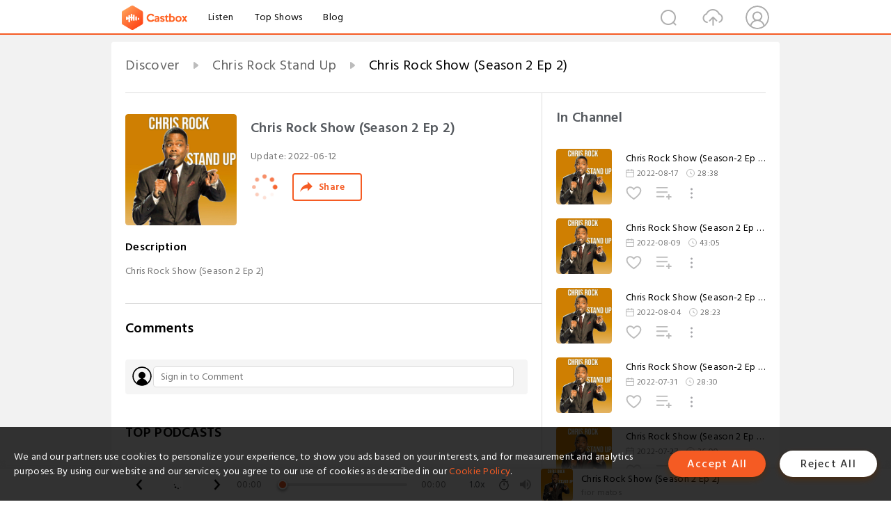

--- FILE ---
content_type: text/html; charset=utf-8
request_url: https://www.castbox.fm/episode/Chris-Rock-Show-(Season-2-Ep-2)-id4904485-id504126859
body_size: 13000
content:
<!DOCTYPE html>
<html lang="en">
<head>
  <meta charset="utf-8">
  <title>Chris Rock Show (Season 2 Ep 2)</title>
  <link rel="canonical" href="https://castbox.fm/episode/Chris-Rock-Show-(Season-2-Ep-2)-id4904485-id504126859" >
  
  <link rel="dns-prefetch" href="https//s3.castbox.fm">
  <link rel="dns-prefetch" href="https//everest.castbox.fm">
  <link rel="dns-prefetch" href="https//data.castbox.fm">
  <meta http-equiv="X-UA-Compatible" content="IE=edge,chrome=1">
  <meta name="viewport" content="width=device-width, initial-scale=1, user-scalable=no" >
  
  <link rel="icon" href="https://s3.castbox.fm/app/castbox/static/images/logo_120.png" type="image/x-icon">
  <meta name="apple-mobile-web-app-title" content="Castbox">
  <meta name="apple-mobile-web-app-capable" content="yes">
  <meta name="twitter:site" content="@CastBox_FM" >
  <meta name="twitter:creator" content="@CastBox_FM">
  <meta name="twitter:domain" content="castbox.fm">
  
      <meta name="twitter:card" content="summary" >
      <meta name="twitter:card" content="player" >
      <meta name="twitter:player" content="https://castbox.fm/app/castbox/player/id4904485/id504126859?v=03" >
      <meta property="twitter:player:height" content="500">
      <meta property="twitter:player:width" content="500">
      <meta name="twitter:player:width" content="500" >
      <meta name="twitter:player:height" content="500" >
      <meta property="og:image:width" content="600" >
      <meta property="og:image:height" content="600" >
      
  <meta property="twitter:title" content="Chris Rock Show (Season 2 Ep 2)" >
  <meta property="twitter:image" content="https://d3wo5wojvuv7l.cloudfront.net/t_rss_itunes_square_1400/images.spreaker.com/original/98502da89a053613ea2cdf57f5596886.jpg" >
  <meta property="twitter:description" content="Chris Rock Show (Season 2 Ep 2)" >
  <meta property="al:ios:url" content="castbox://episode/Chris-Rock-Show-(Season-2-Ep-2)-id4904485-id504126859" >
  <meta property="al:ios:app_store_id" content="1100218439" >
  <meta property="al:ios:app_name" content="Castbox" >
  <meta property="al:android:url" content="castbox://episode/Chris-Rock-Show-(Season-2-Ep-2)-id4904485-id504126859" >
  <meta property="al:android:package" content="fm.castbox.audiobook.radio.podcast" >
  <meta property="al:android:app_name" content="Castbox" >
  <meta property="al:web:url" content="https://castbox.fm/episode/Chris-Rock-Show-(Season-2-Ep-2)-id4904485-id504126859" >
  <meta property="fb:app_id" content="1840752496197771" >
  <meta property="og:type" content="article" >
  <meta property="og:site_name" content="Castbox" />
  <meta property="og:url" content="https://castbox.fm/episode/Chris-Rock-Show-(Season-2-Ep-2)-id4904485-id504126859" >
  <meta property="og:image" content="https://d3wo5wojvuv7l.cloudfront.net/t_rss_itunes_square_1400/images.spreaker.com/original/98502da89a053613ea2cdf57f5596886.jpg" >
  <meta property="og:title" content="Chris Rock Show (Season 2 Ep 2)" >
  <meta property="og:description" content="Chris Rock Show (Season 2 Ep 2)" >
  <meta property="twitter:app:id:iphone" content="1243410543">
  <meta property="twitter:app:id:googleplay" content="fm.castbox.audiobook.radio.podcast">
  <meta name="description" content="Chris Rock Show (Season 2 Ep 2)" >
  <meta name="keywords" content="Free iPhone Podcast App, Free Podcast App, Rachel Maddow, Bill Bur Podcast, NPR, WNYC, WBEZ, This American Life, In-audio Search, What is Podcasting, Serial Podcast, On Demand Podcast, Public Radio" >
  <meta name="theme-color" content="rgba(64, 64, 64, 0.9)" />
  <link rel="search" type="application/opensearchdescription+xml" href="https://castbox.fm/opensearch.xml" title="Castbox">
  
  <link href="https://fonts.googleapis.com/css?family=Hind+Siliguri:300,400,500,600" rel="stylesheet"><link rel="stylesheet" type="text/css" href="https://s3.castbox.fm/app/castbox/static/css/slick.min.css" >
  <script type="application/ld+json">
{"@context":"http://schema.org","@type":"BreadcrumbList","itemListElement":[{"@type":"ListItem","position":1,"item":{"@id":"https://castbox.fm/home","name":"Channels","image":"https://s3.castbox.fm/app/castbox/static/images/logo.png"}},{"@type":"ListItem","position":2,"item":{"@id":"https://castbox.fm/channel/Chris-Rock-Stand-Up-id4904485","name":"Chris%20Rock%20Stand%20Up","image":"https://is4-ssl.mzstatic.com/image/thumb/Podcasts122/v4/9b/6e/a6/9b6ea6dd-4b2d-69db-da5a-75e7e6c8869e/mza_7100700809302726271.jpg/200x200bb.jpg"}},{"@type":"ListItem","position":3,"item":{"@id":"https://castbox.fm/episode/Chris-Rock-Show-(Season-2-Ep-2)-id4904485-id504126859","name":"Chris%20Rock%20Show%20(Season%202%20Ep%202)","image":"https://d3wo5wojvuv7l.cloudfront.net/t_rss_itunes_square_1400/images.spreaker.com/original/98502da89a053613ea2cdf57f5596886.jpg"}}]}
</script>
  <link rel="manifest" id="pwaLink" href="/api/pwa/manifest.json">
  
  
  <script type='text/javascript'>
    if (document.documentElement.clientWidth <= 720) {
      document.documentElement.style.fontSize = document.documentElement.clientWidth / 7.2 + 'px'
    } else {
      document.documentElement.style.fontSize = '100px'
    }
    window.onloadcallback=function(){}
  </script>
  
  <link data-chunk="global" rel="stylesheet" href="https://s3.castbox.fm/webstatic/css/vendors~global.96c36ed4.chunk.css">
<link data-chunk="global" rel="stylesheet" href="https://s3.castbox.fm/webstatic/css/global.c7478bb9.chunk.css">
<link data-chunk="castbox.main" rel="stylesheet" href="https://s3.castbox.fm/webstatic/css/castbox.main.ed6e5c24.chunk.css">
<link data-chunk="ep" rel="stylesheet" href="https://s3.castbox.fm/webstatic/css/ep.fe499db8.chunk.css">
</head>
<body>
  <div id="root"><div class="castboxGlobal"><div style="width:0;height:0"><audio style="width:100%;height:100%" preload="auto"><source src="https://api.spreaker.com/download/episode/50177237/chris_rock_show_season_2_ep_2.mp3"/></audio></div><div class="castboxMain"><div class="mainBox"><div id="castboxHeader"><div class="castboxHeaderContainer"><div class="nav-item left navLogo"><a href="/"><img class="logoTextCover" src="https://s3.castbox.fm/webstatic/images/navLogo.c3d5a81b.png"/></a><a class="nav-item link" href="/home">Listen</a><a class="nav-item link" href="/categories/0">Top Shows</a><a class="nav-item link" href="/blog">Blog</a></div><div><div class="nav-item right topUserNav"><div class="userNav right"><div class="userNav-icon"><img class="userNav-img" src="https://s3.castbox.fm/webstatic/images/userIcon.06c408dc.png"/></div></div></div><div class="nav-item right upload"><a href="/creator/upload"><img class="img" src="https://s3.castbox.fm/webstatic/images/upload_icon.521c956a.png"/></a></div><div class="nav-item right search"><img class="img" src="https://s3.castbox.fm/webstatic/images/search_icon.3958760d.png"/></div></div></div></div><div style="padding-bottom:56px;min-height:100vh" id="childrenBox" class="childrenBox"><div class="topCon"></div><div class="topLeftCon"></div><div class="topRightCon"></div><div class="trackPlay clearfix childContent"><div style="text-align:left" class="guru-breadcrumb"><span class="guru-breadcrumb-item"><span style="max-width:40%" class="breadcrumb-text"><a href="/home">Discover</a></span><img class="breadcrumbImage" src="[data-uri]"/></span><span class="guru-breadcrumb-item"><span style="max-width:40%" class="breadcrumb-text"><a href="/channel/Chris-Rock-Stand-Up-id4904485">Chris Rock Stand Up</a></span><img class="breadcrumbImage" src="[data-uri]"/></span><span class="guru-breadcrumb-item active"><span style="max-width:40%" class="breadcrumb-text">Chris Rock Show (Season 2 Ep 2)</span></span></div><div class="leftContainer"><div class="trackinfo"><div class="trackinfo-cover" data-episode_id="d119f1778d11df5c81bfcab7ff66a44ae8f31a77-77d248695d5c31376e3611833154e86b20f56ed4"><div style="display:inline-block;height:100%;width:100%;overflow:hidden;border-radius:4px;background-color:#A9B8AD" class="coverImgContainer"><img style="display:inline-block;opacity:1;width:100%;height:100%" src="https://d3wo5wojvuv7l.cloudfront.net/t_rss_itunes_square_1400/images.spreaker.com/original/98502da89a053613ea2cdf57f5596886.jpg" class="cover" alt="Chris Rock Show (Season 2 Ep 2)" title="Chris Rock Show (Season 2 Ep 2)"/></div></div><div class="trackinfo-titleBox"><h1 title="Chris Rock Show (Season 2 Ep 2)" class="trackinfo-title"><div id="box-pro-ellipsis-176429101298573" class="box-ellipsis box-ellipsis-lineClamp"><style>#box-pro-ellipsis-176429101298573{-webkit-line-clamp:2;}</style><span>Chris Rock Show (Season 2 Ep 2)</span></div></h1><div class="trackinfo-con-des"><span class="item">Update: <!-- -->2022-06-12</span><span class="item"></span></div><div class="trackinfo-ctrls"><div class="player_play_btn pause loading " style="display:inline-block;cursor:pointer;margin-right:20px"></div><span><div class="sharePageBtn">Share</div></span></div></div><div class="trackinfo-des-title-wrapper"><p class="trackinfo-des-title ">Description</p></div><div class="trackinfo-des"><span class="box-ellipsis"><div>Chris Rock Show (Season 2 Ep 2)</div></span></div><div class="seeMorebtn seeMorebtn_up"><img class="img" src="[data-uri]"/></div></div><div class="trackPlay-comment"><div id="comments" class="commentList"><div class="commentList-title"><span>Comments<!-- --> </span></div><div class="addComment clearfix"><form class="addCommentForm"><div class="commentInputBox"><input type="text" value="" class="commentInputBox-input" placeholder="Sign in to Comment"/><input type="submit" style="display:none"/></div><div class="userCover"><div style="display:inline-block;height:100%;width:100%;overflow:hidden;border-radius:4px;background-color:#A9B8AD" class="coverImgContainer"><img style="display:inline-block;opacity:1;width:100%;height:100%" src="[data-uri]" class="userCover-img"/></div></div></form></div><div class="commentList-box"><div class="commentListCon"><div></div></div></div></div></div></div><div class="rightContainer"><div class="rightContainer-item"><div class="TrackList"><div class="trackListCon"><div class="clearfix"><div class="trackListCon_title">In Channel</div></div><div class="trackListCon_list" style="height:600px"><div><section class="episodeRow opacityinAnimate"><div class="ep-item isSmall"><div class="ep-item-cover"><a href="/episode/Chris-Rock-Show-(Season-2-Ep-12)-id4904485-id522696346"><div style="display:inline-block;height:100%;width:100%;overflow:hidden;border-radius:4px;background-color:#A9B8AD" class="coverImgContainer"><img style="display:inline-block;opacity:1;width:100%;height:100%" src="https://d3wo5wojvuv7l.cloudfront.net/t_rss_itunes_square_1400/images.spreaker.com/original/98502da89a053613ea2cdf57f5596886.jpg" class="image" alt="Chris Rock Show (Season-2 Ep 12)" title="Chris Rock Show (Season-2 Ep 12)"/></div></a></div><div class="ep-item-con"><a href="/episode/Chris-Rock-Show-(Season-2-Ep-12)-id4904485-id522696346"><p title="Chris Rock Show (Season-2 Ep 12)" class="ep-item-con-title"><span class="ellipsis" style="display:inline-block">Chris Rock Show (Season-2 Ep 12)</span></p></a><p class="ep-item-con-des"><span class="item icon date">2022-08-17</span><span class="item icon time">28:38</span></p><div class="ep-item-con-btns"><p class="btn-item like"></p><span class="btn-item add-2epl"><div class="playlists-modal"><div class="playlists-modal-target"><div class="add-2epl-btn"></div></div></div></span><span class="btn-item add-2epl more-point"><div class="playlists-modal"><div class="playlists-modal-target"><div class="add-2epl-btn epl-more-action"></div></div></div></span></div></div><div class="ep-item-ctrls"><a class="ctrlItem play" href="/episode/Chris-Rock-Show-(Season-2-Ep-12)-id4904485-id522696346"></a></div></div><div class="audiobox"></div></section><section class="episodeRow opacityinAnimate"><div class="ep-item isSmall"><div class="ep-item-cover"><a href="/episode/Chris-Rock-Show-(Season-2-Ep-11)-id4904485-id520624319"><div style="display:inline-block;height:100%;width:100%;overflow:hidden;border-radius:4px;background-color:#A9B8AD" class="coverImgContainer"><img style="display:inline-block;opacity:1;width:100%;height:100%" src="https://d3wo5wojvuv7l.cloudfront.net/t_rss_itunes_square_1400/images.spreaker.com/original/98502da89a053613ea2cdf57f5596886.jpg" class="image" alt="Chris Rock Show (Season 2 Ep 11)" title="Chris Rock Show (Season 2 Ep 11)"/></div></a></div><div class="ep-item-con"><a href="/episode/Chris-Rock-Show-(Season-2-Ep-11)-id4904485-id520624319"><p title="Chris Rock Show (Season 2 Ep 11)" class="ep-item-con-title"><span class="ellipsis" style="display:inline-block">Chris Rock Show (Season 2 Ep 11)</span></p></a><p class="ep-item-con-des"><span class="item icon date">2022-08-09</span><span class="item icon time">43:05</span></p><div class="ep-item-con-btns"><p class="btn-item like"></p><span class="btn-item add-2epl"><div class="playlists-modal"><div class="playlists-modal-target"><div class="add-2epl-btn"></div></div></div></span><span class="btn-item add-2epl more-point"><div class="playlists-modal"><div class="playlists-modal-target"><div class="add-2epl-btn epl-more-action"></div></div></div></span></div></div><div class="ep-item-ctrls"><a class="ctrlItem play" href="/episode/Chris-Rock-Show-(Season-2-Ep-11)-id4904485-id520624319"></a></div></div><div class="audiobox"></div></section><section class="episodeRow opacityinAnimate"><div class="ep-item isSmall"><div class="ep-item-cover"><a href="/episode/Chris-Rock-Show-(Season-2-Ep-10)-id4904485-id519363931"><div style="display:inline-block;height:100%;width:100%;overflow:hidden;border-radius:4px;background-color:#A9B8AD" class="coverImgContainer"><img style="display:inline-block;opacity:1;width:100%;height:100%" src="https://d3wo5wojvuv7l.cloudfront.net/t_rss_itunes_square_1400/images.spreaker.com/original/98502da89a053613ea2cdf57f5596886.jpg" class="image" alt="Chris Rock Show (Season-2 Ep 10)" title="Chris Rock Show (Season-2 Ep 10)"/></div></a></div><div class="ep-item-con"><a href="/episode/Chris-Rock-Show-(Season-2-Ep-10)-id4904485-id519363931"><p title="Chris Rock Show (Season-2 Ep 10)" class="ep-item-con-title"><span class="ellipsis" style="display:inline-block">Chris Rock Show (Season-2 Ep 10)</span></p></a><p class="ep-item-con-des"><span class="item icon date">2022-08-04</span><span class="item icon time">28:23</span></p><div class="ep-item-con-btns"><p class="btn-item like"></p><span class="btn-item add-2epl"><div class="playlists-modal"><div class="playlists-modal-target"><div class="add-2epl-btn"></div></div></div></span><span class="btn-item add-2epl more-point"><div class="playlists-modal"><div class="playlists-modal-target"><div class="add-2epl-btn epl-more-action"></div></div></div></span></div></div><div class="ep-item-ctrls"><a class="ctrlItem play" href="/episode/Chris-Rock-Show-(Season-2-Ep-10)-id4904485-id519363931"></a></div></div><div class="audiobox"></div></section><section class="episodeRow opacityinAnimate"><div class="ep-item isSmall"><div class="ep-item-cover"><a href="/episode/Chris-Rock-Show-(Season-2-Ep-9)-id4904485-id518109725"><div style="display:inline-block;height:100%;width:100%;overflow:hidden;border-radius:4px;background-color:#A9B8AD" class="coverImgContainer"><img style="display:inline-block;opacity:1;width:100%;height:100%" src="https://d3wo5wojvuv7l.cloudfront.net/t_rss_itunes_square_1400/images.spreaker.com/original/98502da89a053613ea2cdf57f5596886.jpg" class="image" alt="Chris Rock Show (Season-2 Ep 9)" title="Chris Rock Show (Season-2 Ep 9)"/></div></a></div><div class="ep-item-con"><a href="/episode/Chris-Rock-Show-(Season-2-Ep-9)-id4904485-id518109725"><p title="Chris Rock Show (Season-2 Ep 9)" class="ep-item-con-title"><span class="ellipsis" style="display:inline-block">Chris Rock Show (Season-2 Ep 9)</span></p></a><p class="ep-item-con-des"><span class="item icon date">2022-07-31</span><span class="item icon time">28:30</span></p><div class="ep-item-con-btns"><p class="btn-item like"></p><span class="btn-item add-2epl"><div class="playlists-modal"><div class="playlists-modal-target"><div class="add-2epl-btn"></div></div></div></span><span class="btn-item add-2epl more-point"><div class="playlists-modal"><div class="playlists-modal-target"><div class="add-2epl-btn epl-more-action"></div></div></div></span></div></div><div class="ep-item-ctrls"><a class="ctrlItem play" href="/episode/Chris-Rock-Show-(Season-2-Ep-9)-id4904485-id518109725"></a></div></div><div class="audiobox"></div></section><section class="episodeRow opacityinAnimate"><div class="ep-item isSmall"><div class="ep-item-cover"><a href="/episode/Chris-Rock-Show-(Season-2-Ep-8)-id4904485-id516976801"><div style="display:inline-block;height:100%;width:100%;overflow:hidden;border-radius:4px;background-color:#A9B8AD" class="coverImgContainer"><img style="display:inline-block;opacity:1;width:100%;height:100%" src="https://d3wo5wojvuv7l.cloudfront.net/t_rss_itunes_square_1400/images.spreaker.com/original/98502da89a053613ea2cdf57f5596886.jpg" class="image" alt="Chris Rock Show (Season 2 Ep 8)" title="Chris Rock Show (Season 2 Ep 8)"/></div></a></div><div class="ep-item-con"><a href="/episode/Chris-Rock-Show-(Season-2-Ep-8)-id4904485-id516976801"><p title="Chris Rock Show (Season 2 Ep 8)" class="ep-item-con-title"><span class="ellipsis" style="display:inline-block">Chris Rock Show (Season 2 Ep 8)</span></p></a><p class="ep-item-con-des"><span class="item icon date">2022-07-27</span><span class="item icon time">36:00</span></p><div class="ep-item-con-btns"><p class="btn-item like"></p><span class="btn-item add-2epl"><div class="playlists-modal"><div class="playlists-modal-target"><div class="add-2epl-btn"></div></div></div></span><span class="btn-item add-2epl more-point"><div class="playlists-modal"><div class="playlists-modal-target"><div class="add-2epl-btn epl-more-action"></div></div></div></span></div></div><div class="ep-item-ctrls"><a class="ctrlItem play" href="/episode/Chris-Rock-Show-(Season-2-Ep-8)-id4904485-id516976801"></a></div></div><div class="audiobox"></div></section><section class="episodeRow opacityinAnimate"><div class="ep-item isSmall"><div class="ep-item-cover"><a href="/episode/Chris-Rock-Show-(Season-2-Ep-7)-id4904485-id515188944"><div style="display:inline-block;height:100%;width:100%;overflow:hidden;border-radius:4px;background-color:#A9B8AD" class="coverImgContainer"><img style="display:inline-block;opacity:1;width:100%;height:100%" src="https://d3wo5wojvuv7l.cloudfront.net/t_rss_itunes_square_1400/images.spreaker.com/original/98502da89a053613ea2cdf57f5596886.jpg" class="image" alt="Chris Rock Show (Season 2 Ep 7)" title="Chris Rock Show (Season 2 Ep 7)"/></div></a></div><div class="ep-item-con"><a href="/episode/Chris-Rock-Show-(Season-2-Ep-7)-id4904485-id515188944"><p title="Chris Rock Show (Season 2 Ep 7)" class="ep-item-con-title"><span class="ellipsis" style="display:inline-block">Chris Rock Show (Season 2 Ep 7)</span></p></a><p class="ep-item-con-des"><span class="item icon date">2022-07-21</span><span class="item icon time">36:59</span></p><div class="ep-item-con-btns"><p class="btn-item like"></p><span class="btn-item add-2epl"><div class="playlists-modal"><div class="playlists-modal-target"><div class="add-2epl-btn"></div></div></div></span><span class="btn-item add-2epl more-point"><div class="playlists-modal"><div class="playlists-modal-target"><div class="add-2epl-btn epl-more-action"></div></div></div></span></div></div><div class="ep-item-ctrls"><a class="ctrlItem play" href="/episode/Chris-Rock-Show-(Season-2-Ep-7)-id4904485-id515188944"></a></div></div><div class="audiobox"></div></section><section class="episodeRow opacityinAnimate"><div class="ep-item isSmall"><div class="ep-item-cover"><a href="/episode/Chris-Rock-Show-(Season-2-Ep-6)-id4904485-id511416315"><div style="display:inline-block;height:100%;width:100%;overflow:hidden;border-radius:4px;background-color:#A9B8AD" class="coverImgContainer"><img style="display:inline-block;opacity:1;width:100%;height:100%" src="https://d3wo5wojvuv7l.cloudfront.net/t_rss_itunes_square_1400/images.spreaker.com/original/98502da89a053613ea2cdf57f5596886.jpg" class="image" alt="Chris Rock Show (Season 2 Ep 6)" title="Chris Rock Show (Season 2 Ep 6)"/></div></a></div><div class="ep-item-con"><a href="/episode/Chris-Rock-Show-(Season-2-Ep-6)-id4904485-id511416315"><p title="Chris Rock Show (Season 2 Ep 6)" class="ep-item-con-title"><span class="ellipsis" style="display:inline-block">Chris Rock Show (Season 2 Ep 6)</span></p></a><p class="ep-item-con-des"><span class="item icon date">2022-07-08</span><span class="item icon time">40:00</span></p><div class="ep-item-con-btns"><p class="btn-item like"></p><span class="btn-item add-2epl"><div class="playlists-modal"><div class="playlists-modal-target"><div class="add-2epl-btn"></div></div></div></span><span class="btn-item add-2epl more-point"><div class="playlists-modal"><div class="playlists-modal-target"><div class="add-2epl-btn epl-more-action"></div></div></div></span></div></div><div class="ep-item-ctrls"><a class="ctrlItem play" href="/episode/Chris-Rock-Show-(Season-2-Ep-6)-id4904485-id511416315"></a></div></div><div class="audiobox"></div></section><section class="episodeRow opacityinAnimate"><div class="ep-item isSmall"><div class="ep-item-cover"><a href="/episode/Chris-Rock-Show-(Season-2-Ep-5)-id4904485-id509182063"><div style="display:inline-block;height:100%;width:100%;overflow:hidden;border-radius:4px;background-color:#A9B8AD" class="coverImgContainer"><img style="display:inline-block;opacity:1;width:100%;height:100%" src="https://d3wo5wojvuv7l.cloudfront.net/t_rss_itunes_square_1400/images.spreaker.com/original/98502da89a053613ea2cdf57f5596886.jpg" class="image" alt="Chris Rock Show (Season 2 Ep 5)" title="Chris Rock Show (Season 2 Ep 5)"/></div></a></div><div class="ep-item-con"><a href="/episode/Chris-Rock-Show-(Season-2-Ep-5)-id4904485-id509182063"><p title="Chris Rock Show (Season 2 Ep 5)" class="ep-item-con-title"><span class="ellipsis" style="display:inline-block">Chris Rock Show (Season 2 Ep 5)</span></p></a><p class="ep-item-con-des"><span class="item icon date">2022-06-30</span><span class="item icon time">40:53</span></p><div class="ep-item-con-btns"><p class="btn-item like"></p><span class="btn-item add-2epl"><div class="playlists-modal"><div class="playlists-modal-target"><div class="add-2epl-btn"></div></div></div></span><span class="btn-item add-2epl more-point"><div class="playlists-modal"><div class="playlists-modal-target"><div class="add-2epl-btn epl-more-action"></div></div></div></span></div></div><div class="ep-item-ctrls"><a class="ctrlItem play" href="/episode/Chris-Rock-Show-(Season-2-Ep-5)-id4904485-id509182063"></a></div></div><div class="audiobox"></div></section><section class="episodeRow opacityinAnimate"><div class="ep-item isSmall"><div class="ep-item-cover"><a href="/episode/Chris-Rock-Show-(Season-2-Ep-4)-id4904485-id506829684"><div style="display:inline-block;height:100%;width:100%;overflow:hidden;border-radius:4px;background-color:#A9B8AD" class="coverImgContainer"><img style="display:inline-block;opacity:1;width:100%;height:100%" src="https://d3wo5wojvuv7l.cloudfront.net/t_rss_itunes_square_1400/images.spreaker.com/original/98502da89a053613ea2cdf57f5596886.jpg" class="image" alt="Chris Rock Show (Season 2 Ep 4)" title="Chris Rock Show (Season 2 Ep 4)"/></div></a></div><div class="ep-item-con"><a href="/episode/Chris-Rock-Show-(Season-2-Ep-4)-id4904485-id506829684"><p title="Chris Rock Show (Season 2 Ep 4)" class="ep-item-con-title"><span class="ellipsis" style="display:inline-block">Chris Rock Show (Season 2 Ep 4)</span></p></a><p class="ep-item-con-des"><span class="item icon date">2022-06-22</span><span class="item icon time">36:22</span></p><div class="ep-item-con-btns"><p class="btn-item like"></p><span class="btn-item add-2epl"><div class="playlists-modal"><div class="playlists-modal-target"><div class="add-2epl-btn"></div></div></div></span><span class="btn-item add-2epl more-point"><div class="playlists-modal"><div class="playlists-modal-target"><div class="add-2epl-btn epl-more-action"></div></div></div></span></div></div><div class="ep-item-ctrls"><a class="ctrlItem play" href="/episode/Chris-Rock-Show-(Season-2-Ep-4)-id4904485-id506829684"></a></div></div><div class="audiobox"></div></section><section class="episodeRow opacityinAnimate"><div class="ep-item isSmall"><div class="ep-item-cover"><a href="/episode/Chris-Rock-Show-(Season-2-Ep-3)-id4904485-id505146163"><div style="display:inline-block;height:100%;width:100%;overflow:hidden;border-radius:4px;background-color:#A9B8AD" class="coverImgContainer"><img style="display:inline-block;opacity:1;width:100%;height:100%" src="https://d3wo5wojvuv7l.cloudfront.net/t_rss_itunes_square_1400/images.spreaker.com/original/98502da89a053613ea2cdf57f5596886.jpg" class="image" alt="Chris Rock Show (Season 2 Ep 3)" title="Chris Rock Show (Season 2 Ep 3)"/></div></a></div><div class="ep-item-con"><a href="/episode/Chris-Rock-Show-(Season-2-Ep-3)-id4904485-id505146163"><p title="Chris Rock Show (Season 2 Ep 3)" class="ep-item-con-title"><span class="ellipsis" style="display:inline-block">Chris Rock Show (Season 2 Ep 3)</span></p></a><p class="ep-item-con-des"><span class="item icon date">2022-06-16</span><span class="item icon time">40:54</span></p><div class="ep-item-con-btns"><p class="btn-item like"></p><span class="btn-item add-2epl"><div class="playlists-modal"><div class="playlists-modal-target"><div class="add-2epl-btn"></div></div></div></span><span class="btn-item add-2epl more-point"><div class="playlists-modal"><div class="playlists-modal-target"><div class="add-2epl-btn epl-more-action"></div></div></div></span></div></div><div class="ep-item-ctrls"><a class="ctrlItem play" href="/episode/Chris-Rock-Show-(Season-2-Ep-3)-id4904485-id505146163"></a></div></div><div class="audiobox"></div></section><section class="episodeRow opacityinAnimate"><div class="ep-item isSmall"><div class="ep-item-cover"><a href="/episode/Chris-Rock-Show-(Season-2-Ep-2)-id4904485-id504126859"><div style="display:inline-block;height:100%;width:100%;overflow:hidden;border-radius:4px;background-color:#A9B8AD" class="coverImgContainer"><img style="display:inline-block;opacity:1;width:100%;height:100%" src="https://d3wo5wojvuv7l.cloudfront.net/t_rss_itunes_square_1400/images.spreaker.com/original/98502da89a053613ea2cdf57f5596886.jpg" class="image" alt="Chris Rock Show (Season 2 Ep 2)" title="Chris Rock Show (Season 2 Ep 2)"/></div></a></div><div class="ep-item-con"><a href="/episode/Chris-Rock-Show-(Season-2-Ep-2)-id4904485-id504126859"><p title="Chris Rock Show (Season 2 Ep 2)" class="ep-item-con-title"><span class="ellipsis" style="display:inline-block">Chris Rock Show (Season 2 Ep 2)</span></p></a><p class="ep-item-con-des"><span class="item icon date">2022-06-12</span><span class="item icon time">37:06</span></p><div class="ep-item-con-btns"><p class="btn-item like"></p><span class="btn-item add-2epl"><div class="playlists-modal"><div class="playlists-modal-target"><div class="add-2epl-btn"></div></div></div></span><span class="btn-item add-2epl more-point"><div class="playlists-modal"><div class="playlists-modal-target"><div class="add-2epl-btn epl-more-action"></div></div></div></span></div></div><div class="ep-item-ctrls"><a class="ctrlItem play" href="/episode/Chris-Rock-Show-(Season-2-Ep-2)-id4904485-id504126859"></a></div></div><div class="audiobox"></div></section><section class="episodeRow opacityinAnimate"><div class="ep-item isSmall"><div class="ep-item-cover"><a href="/episode/Chris-Rock-Show-(Season-2-Ep-1)-id4904485-id503660818"><div style="display:inline-block;height:100%;width:100%;overflow:hidden;border-radius:4px;background-color:#A9B8AD" class="coverImgContainer"><img style="display:inline-block;opacity:1;width:100%;height:100%" src="https://d3wo5wojvuv7l.cloudfront.net/t_rss_itunes_square_1400/images.spreaker.com/original/98502da89a053613ea2cdf57f5596886.jpg" class="image" alt="Chris Rock Show (Season-2 Ep 1)" title="Chris Rock Show (Season-2 Ep 1)"/></div></a></div><div class="ep-item-con"><a href="/episode/Chris-Rock-Show-(Season-2-Ep-1)-id4904485-id503660818"><p title="Chris Rock Show (Season-2 Ep 1)" class="ep-item-con-title"><span class="ellipsis" style="display:inline-block">Chris Rock Show (Season-2 Ep 1)</span></p></a><p class="ep-item-con-des"><span class="item icon date">2022-06-10</span><span class="item icon time">29:52</span></p><div class="ep-item-con-btns"><p class="btn-item like"></p><span class="btn-item add-2epl"><div class="playlists-modal"><div class="playlists-modal-target"><div class="add-2epl-btn"></div></div></div></span><span class="btn-item add-2epl more-point"><div class="playlists-modal"><div class="playlists-modal-target"><div class="add-2epl-btn epl-more-action"></div></div></div></span></div></div><div class="ep-item-ctrls"><a class="ctrlItem play" href="/episode/Chris-Rock-Show-(Season-2-Ep-1)-id4904485-id503660818"></a></div></div><div class="audiobox"></div></section><section class="episodeRow opacityinAnimate"><div class="ep-item isSmall"><div class="ep-item-cover"><a href="/episode/Chris-Rock-Show-(Season-1-Ep-5)-id4904485-id503413582"><div style="display:inline-block;height:100%;width:100%;overflow:hidden;border-radius:4px;background-color:#A9B8AD" class="coverImgContainer"><img style="display:inline-block;opacity:1;width:100%;height:100%" src="https://d3wo5wojvuv7l.cloudfront.net/t_rss_itunes_square_1400/images.spreaker.com/original/98502da89a053613ea2cdf57f5596886.jpg" class="image" alt="Chris Rock Show (Season-1 Ep 5)" title="Chris Rock Show (Season-1 Ep 5)"/></div></a></div><div class="ep-item-con"><a href="/episode/Chris-Rock-Show-(Season-1-Ep-5)-id4904485-id503413582"><p title="Chris Rock Show (Season-1 Ep 5)" class="ep-item-con-title"><span class="ellipsis" style="display:inline-block">Chris Rock Show (Season-1 Ep 5)</span></p></a><p class="ep-item-con-des"><span class="item icon date">2022-06-09</span><span class="item icon time">32:33</span></p><div class="ep-item-con-btns"><p class="btn-item like"></p><span class="btn-item add-2epl"><div class="playlists-modal"><div class="playlists-modal-target"><div class="add-2epl-btn"></div></div></div></span><span class="btn-item add-2epl more-point"><div class="playlists-modal"><div class="playlists-modal-target"><div class="add-2epl-btn epl-more-action"></div></div></div></span></div></div><div class="ep-item-ctrls"><a class="ctrlItem play" href="/episode/Chris-Rock-Show-(Season-1-Ep-5)-id4904485-id503413582"></a></div></div><div class="audiobox"></div></section><section class="episodeRow opacityinAnimate"><div class="ep-item isSmall"><div class="ep-item-cover"><a href="/episode/Chris-Rock-Show-(Season-1-Ep-4)-id4904485-id502345259"><div style="display:inline-block;height:100%;width:100%;overflow:hidden;border-radius:4px;background-color:#A9B8AD" class="coverImgContainer"><img style="display:inline-block;opacity:1;width:100%;height:100%" src="https://d3wo5wojvuv7l.cloudfront.net/t_rss_itunes_square_1400/images.spreaker.com/original/98502da89a053613ea2cdf57f5596886.jpg" class="image" alt="Chris Rock Show (Season-1 Ep 4)" title="Chris Rock Show (Season-1 Ep 4)"/></div></a></div><div class="ep-item-con"><a href="/episode/Chris-Rock-Show-(Season-1-Ep-4)-id4904485-id502345259"><p title="Chris Rock Show (Season-1 Ep 4)" class="ep-item-con-title"><span class="ellipsis" style="display:inline-block">Chris Rock Show (Season-1 Ep 4)</span></p></a><p class="ep-item-con-des"><span class="item icon date">2022-06-07</span><span class="item icon time">29:09</span></p><div class="ep-item-con-btns"><p class="btn-item like"></p><span class="btn-item add-2epl"><div class="playlists-modal"><div class="playlists-modal-target"><div class="add-2epl-btn"></div></div></div></span><span class="btn-item add-2epl more-point"><div class="playlists-modal"><div class="playlists-modal-target"><div class="add-2epl-btn epl-more-action"></div></div></div></span></div></div><div class="ep-item-ctrls"><a class="ctrlItem play" href="/episode/Chris-Rock-Show-(Season-1-Ep-4)-id4904485-id502345259"></a></div></div><div class="audiobox"></div></section><section class="episodeRow opacityinAnimate"><div class="ep-item isSmall"><div class="ep-item-cover"><a href="/episode/Chris-Rock-Show-Season1-Ep-3-id4904485-id501034931"><div style="display:inline-block;height:100%;width:100%;overflow:hidden;border-radius:4px;background-color:#A9B8AD" class="coverImgContainer"><img style="display:inline-block;opacity:1;width:100%;height:100%" src="https://d3wo5wojvuv7l.cloudfront.net/t_rss_itunes_square_1400/images.spreaker.com/original/98502da89a053613ea2cdf57f5596886.jpg" class="image" alt="Chris Rock Show Season1 Ep 3" title="Chris Rock Show Season1 Ep 3"/></div></a></div><div class="ep-item-con"><a href="/episode/Chris-Rock-Show-Season1-Ep-3-id4904485-id501034931"><p title="Chris Rock Show Season1 Ep 3" class="ep-item-con-title"><span class="ellipsis" style="display:inline-block">Chris Rock Show Season1 Ep 3</span></p></a><p class="ep-item-con-des"><span class="item icon date">2022-06-02</span><span class="item icon time">26:46</span></p><div class="ep-item-con-btns"><p class="btn-item like"></p><span class="btn-item add-2epl"><div class="playlists-modal"><div class="playlists-modal-target"><div class="add-2epl-btn"></div></div></div></span><span class="btn-item add-2epl more-point"><div class="playlists-modal"><div class="playlists-modal-target"><div class="add-2epl-btn epl-more-action"></div></div></div></span></div></div><div class="ep-item-ctrls"><a class="ctrlItem play" href="/episode/Chris-Rock-Show-Season1-Ep-3-id4904485-id501034931"></a></div></div><div class="audiobox"></div></section><section class="episodeRow opacityinAnimate"><div class="ep-item isSmall"><div class="ep-item-cover"><a href="/episode/Chris-Rock-Show--Season1-Ep-1-1997.mp3-id4904485-id500217076"><div style="display:inline-block;height:100%;width:100%;overflow:hidden;border-radius:4px;background-color:#A9B8AD" class="coverImgContainer"><img style="display:inline-block;opacity:1;width:100%;height:100%" src="https://d3wo5wojvuv7l.cloudfront.net/t_rss_itunes_square_1400/images.spreaker.com/original/98502da89a053613ea2cdf57f5596886.jpg" class="image" alt="Chris Rock Show  Season1 Ep 1 1997.mp3" title="Chris Rock Show  Season1 Ep 1 1997.mp3"/></div></a></div><div class="ep-item-con"><a href="/episode/Chris-Rock-Show--Season1-Ep-1-1997.mp3-id4904485-id500217076"><p title="Chris Rock Show  Season1 Ep 1 1997.mp3" class="ep-item-con-title"><span class="ellipsis" style="display:inline-block">Chris Rock Show  Season1 Ep 1 1997.mp3</span></p></a><p class="ep-item-con-des"><span class="item icon date">2022-05-31</span><span class="item icon time">21:23</span></p><div class="ep-item-con-btns"><p class="btn-item like"></p><span class="btn-item add-2epl"><div class="playlists-modal"><div class="playlists-modal-target"><div class="add-2epl-btn"></div></div></div></span><span class="btn-item add-2epl more-point"><div class="playlists-modal"><div class="playlists-modal-target"><div class="add-2epl-btn epl-more-action"></div></div></div></span></div></div><div class="ep-item-ctrls"><a class="ctrlItem play" href="/episode/Chris-Rock-Show--Season1-Ep-1-1997.mp3-id4904485-id500217076"></a></div></div><div class="audiobox"></div></section><section class="episodeRow opacityinAnimate"><div class="ep-item isSmall"><div class="ep-item-cover"><a href="/episode/Chris-Rock-Show-Season1-Ep-2-id4904485-id499041709"><div style="display:inline-block;height:100%;width:100%;overflow:hidden;border-radius:4px;background-color:#A9B8AD" class="coverImgContainer"><img style="display:inline-block;opacity:1;width:100%;height:100%" src="https://d3wo5wojvuv7l.cloudfront.net/t_rss_itunes_square_1400/images.spreaker.com/original/98502da89a053613ea2cdf57f5596886.jpg" class="image" alt="Chris Rock Show Season1 Ep 2" title="Chris Rock Show Season1 Ep 2"/></div></a></div><div class="ep-item-con"><a href="/episode/Chris-Rock-Show-Season1-Ep-2-id4904485-id499041709"><p title="Chris Rock Show Season1 Ep 2" class="ep-item-con-title"><span class="ellipsis" style="display:inline-block">Chris Rock Show Season1 Ep 2</span></p></a><p class="ep-item-con-des"><span class="item icon date">2022-05-27</span><span class="item icon time">28:27</span></p><div class="ep-item-con-btns"><p class="btn-item like"></p><span class="btn-item add-2epl"><div class="playlists-modal"><div class="playlists-modal-target"><div class="add-2epl-btn"></div></div></div></span><span class="btn-item add-2epl more-point"><div class="playlists-modal"><div class="playlists-modal-target"><div class="add-2epl-btn epl-more-action"></div></div></div></span></div></div><div class="ep-item-ctrls"><a class="ctrlItem play" href="/episode/Chris-Rock-Show-Season1-Ep-2-id4904485-id499041709"></a></div></div><div class="audiobox"></div></section><section class="episodeRow opacityinAnimate"><div class="ep-item isSmall"><div class="ep-item-cover"><a href="/episode/Chris-Rock-Best--Stand-Up-Comedy-2017--Full-Show-id4904485-id496909804"><div style="display:inline-block;height:100%;width:100%;overflow:hidden;border-radius:4px;background-color:#A9B8AD" class="coverImgContainer"><img style="display:inline-block;opacity:1;width:100%;height:100%" src="https://d3wo5wojvuv7l.cloudfront.net/t_rss_itunes_square_1400/images.spreaker.com/original/98502da89a053613ea2cdf57f5596886.jpg" class="image" alt="Chris Rock Best  Stand Up Comedy 2017  Full Show" title="Chris Rock Best  Stand Up Comedy 2017  Full Show"/></div></a></div><div class="ep-item-con"><a href="/episode/Chris-Rock-Best--Stand-Up-Comedy-2017--Full-Show-id4904485-id496909804"><p title="Chris Rock Best  Stand Up Comedy 2017  Full Show" class="ep-item-con-title"><span class="ellipsis" style="display:inline-block">Chris Rock Best  Stand Up Comedy 2017  Full Show</span></p></a><p class="ep-item-con-des"><span class="item icon date">2022-05-20</span><span class="item icon time">01:49:40</span></p><div class="ep-item-con-btns"><p class="btn-item like"></p><span class="btn-item add-2epl"><div class="playlists-modal"><div class="playlists-modal-target"><div class="add-2epl-btn"></div></div></div></span><span class="btn-item add-2epl more-point"><div class="playlists-modal"><div class="playlists-modal-target"><div class="add-2epl-btn epl-more-action"></div></div></div></span></div></div><div class="ep-item-ctrls"><a class="ctrlItem play" href="/episode/Chris-Rock-Best--Stand-Up-Comedy-2017--Full-Show-id4904485-id496909804"></a></div></div><div class="audiobox"></div></section><section class="episodeRow opacityinAnimate"><div class="ep-item isSmall"><div class="ep-item-cover"><a href="/episode/Chris-Rock---Bring-the-Pain-id4904485-id491530424"><div style="display:inline-block;height:100%;width:100%;overflow:hidden;border-radius:4px;background-color:#A9B8AD" class="coverImgContainer"><img style="display:inline-block;opacity:1;width:100%;height:100%" src="https://d3wo5wojvuv7l.cloudfront.net/t_rss_itunes_square_1400/images.spreaker.com/original/469482e5b21409dff0002830c200034a.jpg" class="image" alt="Chris Rock   Bring the Pain" title="Chris Rock   Bring the Pain"/></div></a></div><div class="ep-item-con"><a href="/episode/Chris-Rock---Bring-the-Pain-id4904485-id491530424"><p title="Chris Rock   Bring the Pain" class="ep-item-con-title"><span class="ellipsis" style="display:inline-block">Chris Rock   Bring the Pain</span></p></a><p class="ep-item-con-des"><span class="item icon date">2022-05-03</span><span class="item icon time">01:00:10</span></p><div class="ep-item-con-btns"><p class="btn-item like"></p><span class="btn-item add-2epl"><div class="playlists-modal"><div class="playlists-modal-target"><div class="add-2epl-btn"></div></div></div></span><span class="btn-item add-2epl more-point"><div class="playlists-modal"><div class="playlists-modal-target"><div class="add-2epl-btn epl-more-action"></div></div></div></span></div></div><div class="ep-item-ctrls"><a class="ctrlItem play" href="/episode/Chris-Rock---Bring-the-Pain-id4904485-id491530424"></a></div></div><div class="audiobox"></div></section><section class="episodeRow opacityinAnimate"><div class="ep-item isSmall"><div class="ep-item-cover"><a href="/episode/Chris-Rock-Stand-up-(1987)-TV-Debut-on-Joan-Rivers-Late-Show-id4904485-id486340774"><div style="display:inline-block;height:100%;width:100%;overflow:hidden;border-radius:4px;background-color:#A9B8AD" class="coverImgContainer"><img style="display:inline-block;opacity:1;width:100%;height:100%" src="https://d3wo5wojvuv7l.cloudfront.net/t_rss_itunes_square_1400/images.spreaker.com/original/469482e5b21409dff0002830c200034a.jpg" class="image" alt="Chris Rock Stand-up (1987) TV Debut on Joan Rivers Late Show" title="Chris Rock Stand-up (1987) TV Debut on Joan Rivers Late Show"/></div></a></div><div class="ep-item-con"><a href="/episode/Chris-Rock-Stand-up-(1987)-TV-Debut-on-Joan-Rivers-Late-Show-id4904485-id486340774"><p title="Chris Rock Stand-up (1987) TV Debut on Joan Rivers Late Show" class="ep-item-con-title"><span class="ellipsis" style="display:inline-block">Chris Rock Stand-up (1987) TV Debut on Joan Rivers Late Show</span></p></a><p class="ep-item-con-des"><span class="item icon date">2022-04-14</span><span class="item icon time">06:21</span></p><div class="ep-item-con-btns"><p class="btn-item like"></p><span class="btn-item add-2epl"><div class="playlists-modal"><div class="playlists-modal-target"><div class="add-2epl-btn"></div></div></div></span><span class="btn-item add-2epl more-point"><div class="playlists-modal"><div class="playlists-modal-target"><div class="add-2epl-btn epl-more-action"></div></div></div></span></div></div><div class="ep-item-ctrls"><a class="ctrlItem play" href="/episode/Chris-Rock-Stand-up-(1987)-TV-Debut-on-Joan-Rivers-Late-Show-id4904485-id486340774"></a></div></div><div class="audiobox"></div></section><div style="text-align:center" id="LoadInline"><img style="width:.84rem;max-width:64px;height:.84rem;max-height:64px" src="[data-uri]" alt="loading"/></div></div></div></div></div></div><div class="rightContainer-item adBanner fadeInUp animated"><div style="display:none"></div></div><div class="footer-wrapper "><div class="rightContainer-item downloadPlay"><div class="downloadPlay-title-empty"></div><div class="downloadPlay-item clearfix google"><div class="link"><a target="_black" href="https://play.google.com/store/apps/details?id=fm.castbox.audiobook.radio.podcast&amp;referrer=utm_source%3Dcastbox_web%26utm_medium%3Dlink%26utm_campaign%3Dweb_right_bar%26utm_content%3D"><img style="width:100%" class="store" src="https://s3.castbox.fm/fa/00/5a/19fd024f1fa0d92ce80cd72cfe.png" alt="Google Play" title="Google Play"/></a></div><div class="text">Download from Google Play</div></div><div class="downloadPlay-item clearfix google"><div class="link"><a target="_black" href="https://itunes.apple.com/app/castbox-radio/id1243410543?pt=118301901&amp;mt=8&amp;ct=web_right_bar"><img style="width:100%" class="store" src="https://s3.castbox.fm/8a/81/60/605a1c40698998c6ff2ba624ea.png" alt="Castbox" title="App Store"/></a></div><div class="text">Download from App Store</div></div></div><div class="rightFooter rightContainer-item clearfix"><ul class="footerLinks"><li class="footerLinks-item"><a href="https://helpcenter.castbox.fm/portal/kb">FAQs</a></li></ul><div class="footerCounrtySel"><div><div class="footer_select_country"><img class="countryCover" src="/app/castbox/static/images/flags/us.svg" alt="us"/><span class="countryName">United States</span></div></div></div></div></div></div></div></div><div class="mainBoxFooter"><div class="castboxFooterBar"><div class="footemain"><div class="PlayControl"><span class="back icon"></span><span class="playBtn icon pause loading"></span><span class="forward icon"></span></div><div class="sticker"><div class="player-stick"><div class="current-time">00:00</div><div class="player-stick-coat"><div class="PlayerStickBar"><div style="left:0%" class="circleBar"></div><div style="width:0%" class="playerStick"></div></div></div><div class="duration">00:00</div></div></div><div class="playbackRate"><div class="playbackRate-value">x</div><div class="playbackRate-list hide"><p class="playbackRate-list-item">0.5<!-- -->x</p><p class="playbackRate-list-item">0.8<!-- -->x</p><p class="playbackRate-list-item">1.0<!-- -->x</p><p class="playbackRate-list-item">1.25<!-- -->x</p><p class="playbackRate-list-item">1.5<!-- -->x</p><p class="playbackRate-list-item">2.0<!-- -->x</p><p class="playbackRate-list-item">3.0<!-- -->x</p></div></div><div class="playbackRate timing icon"><div class="playbackRate-value"><img src="[data-uri]"/></div><div class="playbackRate-list hide"><p class="playbackRate-list-title">Sleep Timer</p><p class="playbackRate-list-item">Off</p><p class="playbackRate-list-item">End of Episode</p><p class="playbackRate-list-item">5 Minutes</p><p class="playbackRate-list-item">10 Minutes</p><p class="playbackRate-list-item">15 Minutes</p><p class="playbackRate-list-item">30 Minutes</p><p class="playbackRate-list-item">45 Minutes</p><p class="playbackRate-list-item">60 Minutes</p><p class="playbackRate-list-item">120 Minutes</p></div></div><div class="volumeCtrl"><img class="volumeCtrl-img" src="https://s3.castbox.fm/webstatic/images/volume.86474be8.png"/><div style="height:0;padding:0;border:0;overflow:hidden" class="volumeCtrl-sliderCon"></div></div><div class="footerFeed"><div class="leftImg"><a href="/episode/Chris-Rock-Show-(Season-2-Ep-2)-id4904485-id504126859"><div style="display:inline-block;height:100%;width:100%;overflow:hidden;border-radius:4px;background-color:#A9B8AD" class="coverImgContainer"><img style="display:inline-block;opacity:1;width:100%;height:100%" src="https://d3wo5wojvuv7l.cloudfront.net/t_rss_itunes_square_1400/images.spreaker.com/original/98502da89a053613ea2cdf57f5596886.jpg" alt="Chris Rock Show (Season 2 Ep 2)" title="Chris Rock Show (Season 2 Ep 2)"/></div></a></div><div class="rightText"><h1 class="title ellipsis">Chris Rock Show (Season 2 Ep 2)</h1><h1 class="author ellipsis">fior matos</h1></div></div></div></div></div></div></div><div class="Toastify"></div></div></div>
  <script>
    window.__INITIAL_STATE__ = "%7B%22ch%22%3A%7B%22chInfo%22%3A%7B%22episode_count%22%3A35%2C%22x_play_base%22%3A0%2C%22stat_cover_ext_color%22%3Atrue%2C%22keywords%22%3A%5B%22Stand-Up%22%2C%22Comedy%22%5D%2C%22cover_ext_color%22%3A%22-5609984%22%2C%22mongo_id%22%3A%226259ee4df64f4ce27c116fa6%22%2C%22show_id%22%3A%226247a832bceef38604178dde%22%2C%22copyright%22%3A%22Copyright%20fior%20matos%22%2C%22author%22%3A%22fior%20matos%22%2C%22is_key_channel%22%3Atrue%2C%22audiobook_categories%22%3A%5B%5D%2C%22comment_count%22%3A0%2C%22website%22%3A%22https%3A%2F%2Fwww.spreaker.com%2Fshow%2Fchris-rock-stand-up%22%2C%22rss_url%22%3A%22https%3A%2F%2Fwww.spreaker.com%2Fshow%2F5513070%2Fepisodes%2Ffeed%22%2C%22description%22%3A%22chris%20rock%20stand%20up%3Cbr%20%2F%3EChristopher%20Julius%20Rock%20is%20an%20American%20stand-up%20comedian%2C%20actor%2C%20writer%2C%20producer%2C%20and%20film%20director.%20After%20working%20as%20a%20stand-up%20comedian%20and%20appearing%20in%20supporting%20film%20roles%2C%20Rock%20gained%20prominence%20as%20a%20cast%20member%20of%20Saturday%20Night%20Live%20in%20the%20early%201990s.%22%2C%22tags%22%3A%5B%22from-itunes%22%5D%2C%22editable%22%3Atrue%2C%22play_count%22%3A2544%2C%22link%22%3A%22https%3A%2F%2Fwww.spreaker.com%2Fshow%2Fchris-rock-stand-up%22%2C%22categories%22%3A%5B10035%2C10003%2C10038%5D%2C%22x_subs_base%22%3A0%2C%22small_cover_url%22%3A%22https%3A%2F%2Fis4-ssl.mzstatic.com%2Fimage%2Fthumb%2FPodcasts122%2Fv4%2F9b%2F6e%2Fa6%2F9b6ea6dd-4b2d-69db-da5a-75e7e6c8869e%2Fmza_7100700809302726271.jpg%2F200x200bb.jpg%22%2C%22big_cover_url%22%3A%22https%3A%2F%2Fis4-ssl.mzstatic.com%2Fimage%2Fthumb%2FPodcasts122%2Fv4%2F9b%2F6e%2Fa6%2F9b6ea6dd-4b2d-69db-da5a-75e7e6c8869e%2Fmza_7100700809302726271.jpg%2F600x600bb.jpg%22%2C%22language%22%3A%22en%22%2C%22cid%22%3A4904485%2C%22latest_eid%22%3A522696346%2C%22release_date%22%3A%222022-08-17T01%3A31%3A23Z%22%2C%22title%22%3A%22Chris%20Rock%20Stand%20Up%22%2C%22uri%22%3A%22%2Fch%2F4904485%22%2C%22https_cover_url%22%3A%22https%3A%2F%2Fis4-ssl.mzstatic.com%2Fimage%2Fthumb%2FPodcasts122%2Fv4%2F9b%2F6e%2Fa6%2F9b6ea6dd-4b2d-69db-da5a-75e7e6c8869e%2Fmza_7100700809302726271.jpg%2F400x400bb.jpg%22%2C%22channel_type%22%3A%22private%22%2C%22channel_id%22%3A%22d119f1778d11df5c81bfcab7ff66a44ae8f31a77%22%2C%22itunes_explicit%22%3Afalse%2C%22sub_count%22%3A69%2C%22internal_product_id%22%3A%22cb.ch.4904485%22%2C%22social%22%3A%7B%22website%22%3A%22https%3A%2F%2Fwww.spreaker.com%2Fshow%2Fchris-rock-stand-up%22%7D%7D%2C%22overview%22%3A%7B%22latest_eid%22%3A522696346%2C%22sort_by%22%3A%22default%22%2C%22sort_order%22%3A0%2C%22cid%22%3A4904485%2C%22eids%22%3A%5B522696346%2C520624319%2C519363931%2C518109725%2C516976801%2C515188944%2C511416315%2C509182063%2C506829684%2C505146163%2C504126859%2C503660818%2C503413582%2C502345259%2C501034931%2C500217076%2C499041709%2C496909804%2C491530424%2C486340774%2C486340773%2C486340772%2C486340771%2C486340770%2C486340769%2C486340768%2C486340767%2C486340766%2C486340765%2C486340764%2C486340763%2C486340762%2C486340761%2C486340760%2C486340759%5D%7D%2C%22eps%22%3A%5B%7B%22website%22%3A%22https%3A%2F%2Fwww.spreaker.com%2Fuser%2F16286919%2Fchris-rock-show-season-2-ep-12%22%2C%22cid%22%3A4904485%2C%22description%22%3A%22Chris%20Rock%20Show%20(Season-2%20Ep%2012)%22%2C%22ep_desc_url%22%3A%22https%3A%2F%2Fcastbox.fm%2Fapp%2Fdes%2Fep%3Feid%3D522696346%22%2C%22internal_product_id%22%3A%22cb.ep.522696346%22%2C%22private%22%3Afalse%2C%22episode_id%22%3A%22d119f1778d11df5c81bfcab7ff66a44ae8f31a77-78436268a1d424533990b99026b357b4e8a3634a%22%2C%22play_count%22%3A326%2C%22like_count%22%3A0%2C%22video%22%3A0%2C%22cover_url%22%3A%22https%3A%2F%2Fd3wo5wojvuv7l.cloudfront.net%2Ft_rss_itunes_square_1400%2Fimages.spreaker.com%2Foriginal%2F98502da89a053613ea2cdf57f5596886.jpg%22%2C%22duration%22%3A1718000%2C%22download_count%22%3A218%2C%22size%22%3A26833534%2C%22small_cover_url%22%3A%22https%3A%2F%2Fd3wo5wojvuv7l.cloudfront.net%2Ft_rss_itunes_square_1400%2Fimages.spreaker.com%2Foriginal%2F98502da89a053613ea2cdf57f5596886.jpg%22%2C%22big_cover_url%22%3A%22https%3A%2F%2Fd3wo5wojvuv7l.cloudfront.net%2Ft_rss_itunes_square_1400%2Fimages.spreaker.com%2Foriginal%2F98502da89a053613ea2cdf57f5596886.jpg%22%2C%22author%22%3A%22fior%20matos%22%2C%22url%22%3A%22https%3A%2F%2Fapi.spreaker.com%2Fdownload%2Fepisode%2F50924230%2Fchris_rock_show_season_2_ep_12.mp3%22%2C%22release_date%22%3A%222022-08-17T01%3A31%3A23Z%22%2C%22title%22%3A%22Chris%20Rock%20Show%20(Season-2%20Ep%2012)%22%2C%22comment_count%22%3A0%2C%22channel_id%22%3A%22d119f1778d11df5c81bfcab7ff66a44ae8f31a77%22%2C%22itunes_explicit%22%3Afalse%2C%22eid%22%3A522696346%2C%22urls%22%3A%5B%22https%3A%2F%2Fapi.spreaker.com%2Fdownload%2Fepisode%2F50924230%2Fchris_rock_show_season_2_ep_12.mp3%22%5D%7D%2C%7B%22website%22%3A%22https%3A%2F%2Fwww.spreaker.com%2Fuser%2F16286919%2Fchris-rock-show-season-2-ep-11%22%2C%22cid%22%3A4904485%2C%22description%22%3A%22Chris%20Rock%20Show%20(Season%202%20Ep%2011)%22%2C%22ep_desc_url%22%3A%22https%3A%2F%2Fcastbox.fm%2Fapp%2Fdes%2Fep%3Feid%3D520624319%22%2C%22internal_product_id%22%3A%22cb.ep.520624319%22%2C%22private%22%3Afalse%2C%22episode_id%22%3A%22d119f1778d11df5c81bfcab7ff66a44ae8f31a77-f447890d12fd45b56b2e57e275fec57fc169e6a4%22%2C%22play_count%22%3A251%2C%22like_count%22%3A0%2C%22video%22%3A0%2C%22cover_url%22%3A%22https%3A%2F%2Fd3wo5wojvuv7l.cloudfront.net%2Ft_rss_itunes_square_1400%2Fimages.spreaker.com%2Foriginal%2F98502da89a053613ea2cdf57f5596886.jpg%22%2C%22duration%22%3A2585000%2C%22download_count%22%3A139%2C%22size%22%3A39441690%2C%22small_cover_url%22%3A%22https%3A%2F%2Fd3wo5wojvuv7l.cloudfront.net%2Ft_rss_itunes_square_1400%2Fimages.spreaker.com%2Foriginal%2F98502da89a053613ea2cdf57f5596886.jpg%22%2C%22big_cover_url%22%3A%22https%3A%2F%2Fd3wo5wojvuv7l.cloudfront.net%2Ft_rss_itunes_square_1400%2Fimages.spreaker.com%2Foriginal%2F98502da89a053613ea2cdf57f5596886.jpg%22%2C%22author%22%3A%22fior%20matos%22%2C%22url%22%3A%22https%3A%2F%2Fapi.spreaker.com%2Fdownload%2Fepisode%2F50858029%2Fchris_rock_show_season_2_ep_11.mp3%22%2C%22release_date%22%3A%222022-08-09T00%3A57%3A41Z%22%2C%22title%22%3A%22Chris%20Rock%20Show%20(Season%202%20Ep%2011)%22%2C%22comment_count%22%3A0%2C%22channel_id%22%3A%22d119f1778d11df5c81bfcab7ff66a44ae8f31a77%22%2C%22itunes_explicit%22%3Afalse%2C%22eid%22%3A520624319%2C%22urls%22%3A%5B%22https%3A%2F%2Fapi.spreaker.com%2Fdownload%2Fepisode%2F50858029%2Fchris_rock_show_season_2_ep_11.mp3%22%5D%7D%2C%7B%22website%22%3A%22https%3A%2F%2Fwww.spreaker.com%2Fuser%2F16286919%2Fchris-rock-show-season-2-ep-10%22%2C%22cid%22%3A4904485%2C%22description%22%3A%22Chris%20Rock%20Show%20(Season-2%20Ep%2010)%22%2C%22ep_desc_url%22%3A%22https%3A%2F%2Fcastbox.fm%2Fapp%2Fdes%2Fep%3Feid%3D519363931%22%2C%22internal_product_id%22%3A%22cb.ep.519363931%22%2C%22private%22%3Afalse%2C%22episode_id%22%3A%22d119f1778d11df5c81bfcab7ff66a44ae8f31a77-660df34af05ddb0c170282c8f2afb5163f84c06a%22%2C%22play_count%22%3A78%2C%22like_count%22%3A0%2C%22video%22%3A0%2C%22cover_url%22%3A%22https%3A%2F%2Fd3wo5wojvuv7l.cloudfront.net%2Ft_rss_itunes_square_1400%2Fimages.spreaker.com%2Foriginal%2F98502da89a053613ea2cdf57f5596886.jpg%22%2C%22duration%22%3A1703000%2C%22download_count%22%3A59%2C%22size%22%3A27735070%2C%22small_cover_url%22%3A%22https%3A%2F%2Fd3wo5wojvuv7l.cloudfront.net%2Ft_rss_itunes_square_1400%2Fimages.spreaker.com%2Foriginal%2F98502da89a053613ea2cdf57f5596886.jpg%22%2C%22big_cover_url%22%3A%22https%3A%2F%2Fd3wo5wojvuv7l.cloudfront.net%2Ft_rss_itunes_square_1400%2Fimages.spreaker.com%2Foriginal%2F98502da89a053613ea2cdf57f5596886.jpg%22%2C%22author%22%3A%22fior%20matos%22%2C%22url%22%3A%22https%3A%2F%2Fapi.spreaker.com%2Fdownload%2Fepisode%2F50809119%2Fchris_rock_show_season_2_ep_10.mp3%22%2C%22release_date%22%3A%222022-08-04T01%3A55%3A28Z%22%2C%22title%22%3A%22Chris%20Rock%20Show%20(Season-2%20Ep%2010)%22%2C%22comment_count%22%3A0%2C%22channel_id%22%3A%22d119f1778d11df5c81bfcab7ff66a44ae8f31a77%22%2C%22itunes_explicit%22%3Afalse%2C%22eid%22%3A519363931%2C%22urls%22%3A%5B%22https%3A%2F%2Fapi.spreaker.com%2Fdownload%2Fepisode%2F50809119%2Fchris_rock_show_season_2_ep_10.mp3%22%5D%7D%2C%7B%22website%22%3A%22https%3A%2F%2Fwww.spreaker.com%2Fuser%2F16286919%2Fchris-rock-show-season-2-ep-9%22%2C%22cid%22%3A4904485%2C%22description%22%3A%22Chris%20Rock%20Show%20(Season-2%20Ep%209)%22%2C%22ep_desc_url%22%3A%22https%3A%2F%2Fcastbox.fm%2Fapp%2Fdes%2Fep%3Feid%3D518109725%22%2C%22internal_product_id%22%3A%22cb.ep.518109725%22%2C%22private%22%3Afalse%2C%22episode_id%22%3A%22d119f1778d11df5c81bfcab7ff66a44ae8f31a77-6dba5eaff20b51cfb52fc545bf7a3d06b481971d%22%2C%22play_count%22%3A57%2C%22like_count%22%3A0%2C%22video%22%3A0%2C%22cover_url%22%3A%22https%3A%2F%2Fd3wo5wojvuv7l.cloudfront.net%2Ft_rss_itunes_square_1400%2Fimages.spreaker.com%2Foriginal%2F98502da89a053613ea2cdf57f5596886.jpg%22%2C%22duration%22%3A1710000%2C%22download_count%22%3A12%2C%22size%22%3A26500421%2C%22small_cover_url%22%3A%22https%3A%2F%2Fd3wo5wojvuv7l.cloudfront.net%2Ft_rss_itunes_square_1400%2Fimages.spreaker.com%2Foriginal%2F98502da89a053613ea2cdf57f5596886.jpg%22%2C%22big_cover_url%22%3A%22https%3A%2F%2Fd3wo5wojvuv7l.cloudfront.net%2Ft_rss_itunes_square_1400%2Fimages.spreaker.com%2Foriginal%2F98502da89a053613ea2cdf57f5596886.jpg%22%2C%22author%22%3A%22fior%20matos%22%2C%22url%22%3A%22https%3A%2F%2Fapi.spreaker.com%2Fdownload%2Fepisode%2F50760856%2Fchris_rock_show_season_2_ep_9.mp3%22%2C%22release_date%22%3A%222022-07-31T00%3A27%3A45Z%22%2C%22title%22%3A%22Chris%20Rock%20Show%20(Season-2%20Ep%209)%22%2C%22comment_count%22%3A0%2C%22channel_id%22%3A%22d119f1778d11df5c81bfcab7ff66a44ae8f31a77%22%2C%22itunes_explicit%22%3Afalse%2C%22eid%22%3A518109725%2C%22urls%22%3A%5B%22https%3A%2F%2Fapi.spreaker.com%2Fdownload%2Fepisode%2F50760856%2Fchris_rock_show_season_2_ep_9.mp3%22%5D%7D%2C%7B%22website%22%3A%22https%3A%2F%2Fwww.spreaker.com%2Fuser%2F16286919%2Fchris-rock-show-season-2-ep-8%22%2C%22cid%22%3A4904485%2C%22description%22%3A%22Chris%20Rock%20Show%20(Season%202%20Ep%208)%22%2C%22ep_desc_url%22%3A%22https%3A%2F%2Fcastbox.fm%2Fapp%2Fdes%2Fep%3Feid%3D516976801%22%2C%22internal_product_id%22%3A%22cb.ep.516976801%22%2C%22private%22%3Afalse%2C%22episode_id%22%3A%22d119f1778d11df5c81bfcab7ff66a44ae8f31a77-95b006e5f67e5f5956a4f0424fd59e83b6ebaed0%22%2C%22play_count%22%3A14%2C%22like_count%22%3A0%2C%22video%22%3A0%2C%22cover_url%22%3A%22https%3A%2F%2Fd3wo5wojvuv7l.cloudfront.net%2Ft_rss_itunes_square_1400%2Fimages.spreaker.com%2Foriginal%2F98502da89a053613ea2cdf57f5596886.jpg%22%2C%22duration%22%3A2160000%2C%22download_count%22%3A10%2C%22size%22%3A32643585%2C%22small_cover_url%22%3A%22https%3A%2F%2Fd3wo5wojvuv7l.cloudfront.net%2Ft_rss_itunes_square_1400%2Fimages.spreaker.com%2Foriginal%2F98502da89a053613ea2cdf57f5596886.jpg%22%2C%22big_cover_url%22%3A%22https%3A%2F%2Fd3wo5wojvuv7l.cloudfront.net%2Ft_rss_itunes_square_1400%2Fimages.spreaker.com%2Foriginal%2F98502da89a053613ea2cdf57f5596886.jpg%22%2C%22author%22%3A%22fior%20matos%22%2C%22url%22%3A%22https%3A%2F%2Fapi.spreaker.com%2Fdownload%2Fepisode%2F50725903%2Fchris_rock_show_season_2_ep_8.mp3%22%2C%22release_date%22%3A%222022-07-27T13%3A28%3A59Z%22%2C%22title%22%3A%22Chris%20Rock%20Show%20(Season%202%20Ep%208)%22%2C%22comment_count%22%3A0%2C%22channel_id%22%3A%22d119f1778d11df5c81bfcab7ff66a44ae8f31a77%22%2C%22itunes_explicit%22%3Afalse%2C%22eid%22%3A516976801%2C%22urls%22%3A%5B%22https%3A%2F%2Fapi.spreaker.com%2Fdownload%2Fepisode%2F50725903%2Fchris_rock_show_season_2_ep_8.mp3%22%5D%7D%2C%7B%22website%22%3A%22https%3A%2F%2Fwww.spreaker.com%2Fuser%2F16286919%2Fchris-rock-show-season-2-ep-7%22%2C%22cid%22%3A4904485%2C%22description%22%3A%22Chris%20Rock%20Show%20(Season%202%20Ep%207)%22%2C%22ep_desc_url%22%3A%22https%3A%2F%2Fcastbox.fm%2Fapp%2Fdes%2Fep%3Feid%3D515188944%22%2C%22internal_product_id%22%3A%22cb.ep.515188944%22%2C%22private%22%3Afalse%2C%22episode_id%22%3A%22d119f1778d11df5c81bfcab7ff66a44ae8f31a77-ab29f7bae03187c932060a3f203962975634b25f%22%2C%22play_count%22%3A11%2C%22like_count%22%3A0%2C%22video%22%3A0%2C%22cover_url%22%3A%22https%3A%2F%2Fd3wo5wojvuv7l.cloudfront.net%2Ft_rss_itunes_square_1400%2Fimages.spreaker.com%2Foriginal%2F98502da89a053613ea2cdf57f5596886.jpg%22%2C%22duration%22%3A2219000%2C%22download_count%22%3A6%2C%22size%22%3A34877577%2C%22small_cover_url%22%3A%22https%3A%2F%2Fd3wo5wojvuv7l.cloudfront.net%2Ft_rss_itunes_square_1400%2Fimages.spreaker.com%2Foriginal%2F98502da89a053613ea2cdf57f5596886.jpg%22%2C%22big_cover_url%22%3A%22https%3A%2F%2Fd3wo5wojvuv7l.cloudfront.net%2Ft_rss_itunes_square_1400%2Fimages.spreaker.com%2Foriginal%2F98502da89a053613ea2cdf57f5596886.jpg%22%2C%22author%22%3A%22fior%20matos%22%2C%22url%22%3A%22https%3A%2F%2Fapi.spreaker.com%2Fdownload%2Fepisode%2F50662890%2Fchris_rock_show_season_2_ep_7.mp3%22%2C%22release_date%22%3A%222022-07-21T00%3A21%3A26Z%22%2C%22title%22%3A%22Chris%20Rock%20Show%20(Season%202%20Ep%207)%22%2C%22comment_count%22%3A0%2C%22channel_id%22%3A%22d119f1778d11df5c81bfcab7ff66a44ae8f31a77%22%2C%22itunes_explicit%22%3Afalse%2C%22eid%22%3A515188944%2C%22urls%22%3A%5B%22https%3A%2F%2Fapi.spreaker.com%2Fdownload%2Fepisode%2F50662890%2Fchris_rock_show_season_2_ep_7.mp3%22%5D%7D%2C%7B%22website%22%3A%22https%3A%2F%2Fwww.spreaker.com%2Fuser%2F16286919%2Fchris-rock-show-season-2-ep-6%22%2C%22cid%22%3A4904485%2C%22description%22%3A%22Chris%20Rock%20Show%20(Season%202%20Ep%206)%22%2C%22ep_desc_url%22%3A%22https%3A%2F%2Fcastbox.fm%2Fapp%2Fdes%2Fep%3Feid%3D511416315%22%2C%22internal_product_id%22%3A%22cb.ep.511416315%22%2C%22private%22%3Afalse%2C%22episode_id%22%3A%22d119f1778d11df5c81bfcab7ff66a44ae8f31a77-d7430da595c097530e0a9ff282350c3f2c55be21%22%2C%22play_count%22%3A17%2C%22like_count%22%3A0%2C%22video%22%3A0%2C%22cover_url%22%3A%22https%3A%2F%2Fd3wo5wojvuv7l.cloudfront.net%2Ft_rss_itunes_square_1400%2Fimages.spreaker.com%2Foriginal%2F98502da89a053613ea2cdf57f5596886.jpg%22%2C%22duration%22%3A2400000%2C%22download_count%22%3A10%2C%22size%22%3A39256114%2C%22small_cover_url%22%3A%22https%3A%2F%2Fd3wo5wojvuv7l.cloudfront.net%2Ft_rss_itunes_square_1400%2Fimages.spreaker.com%2Foriginal%2F98502da89a053613ea2cdf57f5596886.jpg%22%2C%22big_cover_url%22%3A%22https%3A%2F%2Fd3wo5wojvuv7l.cloudfront.net%2Ft_rss_itunes_square_1400%2Fimages.spreaker.com%2Foriginal%2F98502da89a053613ea2cdf57f5596886.jpg%22%2C%22author%22%3A%22fior%20matos%22%2C%22url%22%3A%22https%3A%2F%2Fapi.spreaker.com%2Fdownload%2Fepisode%2F50504451%2Fchris_rock_show_season_2_ep_6.mp3%22%2C%22release_date%22%3A%222022-07-08T01%3A04%3A42Z%22%2C%22title%22%3A%22Chris%20Rock%20Show%20(Season%202%20Ep%206)%22%2C%22comment_count%22%3A0%2C%22channel_id%22%3A%22d119f1778d11df5c81bfcab7ff66a44ae8f31a77%22%2C%22itunes_explicit%22%3Afalse%2C%22eid%22%3A511416315%2C%22urls%22%3A%5B%22https%3A%2F%2Fapi.spreaker.com%2Fdownload%2Fepisode%2F50504451%2Fchris_rock_show_season_2_ep_6.mp3%22%5D%7D%2C%7B%22website%22%3A%22https%3A%2F%2Fwww.spreaker.com%2Fuser%2F16286919%2Fchris-rock-show-season-2-ep-5%22%2C%22cid%22%3A4904485%2C%22description%22%3A%22Chris%20Rock%20Show%20(Season%202%20Ep%205)%22%2C%22ep_desc_url%22%3A%22https%3A%2F%2Fcastbox.fm%2Fapp%2Fdes%2Fep%3Feid%3D509182063%22%2C%22internal_product_id%22%3A%22cb.ep.509182063%22%2C%22private%22%3Afalse%2C%22episode_id%22%3A%22d119f1778d11df5c81bfcab7ff66a44ae8f31a77-8f66087d447cffe071a73231778c4c0fac28d244%22%2C%22play_count%22%3A20%2C%22like_count%22%3A0%2C%22video%22%3A0%2C%22cover_url%22%3A%22https%3A%2F%2Fd3wo5wojvuv7l.cloudfront.net%2Ft_rss_itunes_square_1400%2Fimages.spreaker.com%2Foriginal%2F98502da89a053613ea2cdf57f5596886.jpg%22%2C%22duration%22%3A2453000%2C%22download_count%22%3A11%2C%22size%22%3A38707337%2C%22small_cover_url%22%3A%22https%3A%2F%2Fd3wo5wojvuv7l.cloudfront.net%2Ft_rss_itunes_square_1400%2Fimages.spreaker.com%2Foriginal%2F98502da89a053613ea2cdf57f5596886.jpg%22%2C%22big_cover_url%22%3A%22https%3A%2F%2Fd3wo5wojvuv7l.cloudfront.net%2Ft_rss_itunes_square_1400%2Fimages.spreaker.com%2Foriginal%2F98502da89a053613ea2cdf57f5596886.jpg%22%2C%22author%22%3A%22fior%20matos%22%2C%22url%22%3A%22https%3A%2F%2Fapi.spreaker.com%2Fdownload%2Fepisode%2F50334034%2Fchris_rock_show_season_2_ep_5.mp3%22%2C%22release_date%22%3A%222022-06-30T05%3A36%3A32Z%22%2C%22title%22%3A%22Chris%20Rock%20Show%20(Season%202%20Ep%205)%22%2C%22comment_count%22%3A0%2C%22channel_id%22%3A%22d119f1778d11df5c81bfcab7ff66a44ae8f31a77%22%2C%22itunes_explicit%22%3Afalse%2C%22eid%22%3A509182063%2C%22urls%22%3A%5B%22https%3A%2F%2Fapi.spreaker.com%2Fdownload%2Fepisode%2F50334034%2Fchris_rock_show_season_2_ep_5.mp3%22%5D%7D%2C%7B%22website%22%3A%22https%3A%2F%2Fwww.spreaker.com%2Fuser%2F16286919%2Fchris-rock-show-season-2-ep-4%22%2C%22cid%22%3A4904485%2C%22description%22%3A%22Chris%20Rock%20Show%20(Season%202%20Ep%204)%22%2C%22ep_desc_url%22%3A%22https%3A%2F%2Fcastbox.fm%2Fapp%2Fdes%2Fep%3Feid%3D506829684%22%2C%22internal_product_id%22%3A%22cb.ep.506829684%22%2C%22private%22%3Afalse%2C%22episode_id%22%3A%22d119f1778d11df5c81bfcab7ff66a44ae8f31a77-f6b32e33ba69bbdb2ea3d30cc18e07d91e12e5ca%22%2C%22play_count%22%3A10%2C%22like_count%22%3A0%2C%22video%22%3A0%2C%22cover_url%22%3A%22https%3A%2F%2Fd3wo5wojvuv7l.cloudfront.net%2Ft_rss_itunes_square_1400%2Fimages.spreaker.com%2Foriginal%2F98502da89a053613ea2cdf57f5596886.jpg%22%2C%22duration%22%3A2182000%2C%22download_count%22%3A7%2C%22size%22%3A33311484%2C%22small_cover_url%22%3A%22https%3A%2F%2Fd3wo5wojvuv7l.cloudfront.net%2Ft_rss_itunes_square_1400%2Fimages.spreaker.com%2Foriginal%2F98502da89a053613ea2cdf57f5596886.jpg%22%2C%22big_cover_url%22%3A%22https%3A%2F%2Fd3wo5wojvuv7l.cloudfront.net%2Ft_rss_itunes_square_1400%2Fimages.spreaker.com%2Foriginal%2F98502da89a053613ea2cdf57f5596886.jpg%22%2C%22author%22%3A%22fior%20matos%22%2C%22url%22%3A%22https%3A%2F%2Fapi.spreaker.com%2Fdownload%2Fepisode%2F50286692%2Fchris_rock_show_season_2_ep_4.mp3%22%2C%22release_date%22%3A%222022-06-22T02%3A51%3A54Z%22%2C%22title%22%3A%22Chris%20Rock%20Show%20(Season%202%20Ep%204)%22%2C%22comment_count%22%3A0%2C%22channel_id%22%3A%22d119f1778d11df5c81bfcab7ff66a44ae8f31a77%22%2C%22itunes_explicit%22%3Afalse%2C%22eid%22%3A506829684%2C%22urls%22%3A%5B%22https%3A%2F%2Fapi.spreaker.com%2Fdownload%2Fepisode%2F50286692%2Fchris_rock_show_season_2_ep_4.mp3%22%5D%7D%2C%7B%22website%22%3A%22https%3A%2F%2Fwww.spreaker.com%2Fuser%2F16286919%2Fchris-rock-show-season-2-ep-3%22%2C%22cid%22%3A4904485%2C%22description%22%3A%22Chris%20Rock%20Show%20(Season%202%20Ep%203)%22%2C%22ep_desc_url%22%3A%22https%3A%2F%2Fcastbox.fm%2Fapp%2Fdes%2Fep%3Feid%3D505146163%22%2C%22internal_product_id%22%3A%22cb.ep.505146163%22%2C%22private%22%3Afalse%2C%22episode_id%22%3A%22d119f1778d11df5c81bfcab7ff66a44ae8f31a77-28482f8fe00c67a5a3117bae4d7df59e60cda20c%22%2C%22play_count%22%3A81%2C%22like_count%22%3A0%2C%22video%22%3A0%2C%22cover_url%22%3A%22https%3A%2F%2Fd3wo5wojvuv7l.cloudfront.net%2Ft_rss_itunes_square_1400%2Fimages.spreaker.com%2Foriginal%2F98502da89a053613ea2cdf57f5596886.jpg%22%2C%22duration%22%3A2454000%2C%22download_count%22%3A75%2C%22size%22%3A35824672%2C%22small_cover_url%22%3A%22https%3A%2F%2Fd3wo5wojvuv7l.cloudfront.net%2Ft_rss_itunes_square_1400%2Fimages.spreaker.com%2Foriginal%2F98502da89a053613ea2cdf57f5596886.jpg%22%2C%22big_cover_url%22%3A%22https%3A%2F%2Fd3wo5wojvuv7l.cloudfront.net%2Ft_rss_itunes_square_1400%2Fimages.spreaker.com%2Foriginal%2F98502da89a053613ea2cdf57f5596886.jpg%22%2C%22author%22%3A%22fior%20matos%22%2C%22url%22%3A%22https%3A%2F%2Fapi.spreaker.com%2Fdownload%2Fepisode%2F50220798%2Fchris_rock_show_season_2_ep_3.mp3%22%2C%22release_date%22%3A%222022-06-16T03%3A47%3A40Z%22%2C%22title%22%3A%22Chris%20Rock%20Show%20(Season%202%20Ep%203)%22%2C%22comment_count%22%3A0%2C%22channel_id%22%3A%22d119f1778d11df5c81bfcab7ff66a44ae8f31a77%22%2C%22itunes_explicit%22%3Afalse%2C%22eid%22%3A505146163%2C%22urls%22%3A%5B%22https%3A%2F%2Fapi.spreaker.com%2Fdownload%2Fepisode%2F50220798%2Fchris_rock_show_season_2_ep_3.mp3%22%5D%7D%2C%7B%22website%22%3A%22https%3A%2F%2Fwww.spreaker.com%2Fuser%2F16286919%2Fchris-rock-show-season-2-ep-2%22%2C%22cid%22%3A4904485%2C%22description%22%3A%22Chris%20Rock%20Show%20(Season%202%20Ep%202)%22%2C%22ep_desc_url%22%3A%22https%3A%2F%2Fcastbox.fm%2Fapp%2Fdes%2Fep%3Feid%3D504126859%22%2C%22internal_product_id%22%3A%22cb.ep.504126859%22%2C%22private%22%3Afalse%2C%22episode_id%22%3A%22d119f1778d11df5c81bfcab7ff66a44ae8f31a77-77d248695d5c31376e3611833154e86b20f56ed4%22%2C%22play_count%22%3A84%2C%22like_count%22%3A0%2C%22video%22%3A0%2C%22cover_url%22%3A%22https%3A%2F%2Fd3wo5wojvuv7l.cloudfront.net%2Ft_rss_itunes_square_1400%2Fimages.spreaker.com%2Foriginal%2F98502da89a053613ea2cdf57f5596886.jpg%22%2C%22duration%22%3A2226000%2C%22download_count%22%3A77%2C%22size%22%3A34898892%2C%22small_cover_url%22%3A%22https%3A%2F%2Fd3wo5wojvuv7l.cloudfront.net%2Ft_rss_itunes_square_1400%2Fimages.spreaker.com%2Foriginal%2F98502da89a053613ea2cdf57f5596886.jpg%22%2C%22big_cover_url%22%3A%22https%3A%2F%2Fd3wo5wojvuv7l.cloudfront.net%2Ft_rss_itunes_square_1400%2Fimages.spreaker.com%2Foriginal%2F98502da89a053613ea2cdf57f5596886.jpg%22%2C%22author%22%3A%22fior%20matos%22%2C%22url%22%3A%22https%3A%2F%2Fapi.spreaker.com%2Fdownload%2Fepisode%2F50177237%2Fchris_rock_show_season_2_ep_2.mp3%22%2C%22release_date%22%3A%222022-06-12T23%3A40%3A13Z%22%2C%22title%22%3A%22Chris%20Rock%20Show%20(Season%202%20Ep%202)%22%2C%22comment_count%22%3A0%2C%22channel_id%22%3A%22d119f1778d11df5c81bfcab7ff66a44ae8f31a77%22%2C%22itunes_explicit%22%3Afalse%2C%22eid%22%3A504126859%2C%22urls%22%3A%5B%22https%3A%2F%2Fapi.spreaker.com%2Fdownload%2Fepisode%2F50177237%2Fchris_rock_show_season_2_ep_2.mp3%22%5D%7D%2C%7B%22website%22%3A%22https%3A%2F%2Fwww.spreaker.com%2Fuser%2F16286919%2Fchris-rock-show-season-2-ep-1%22%2C%22cid%22%3A4904485%2C%22description%22%3A%22Chris%20Rock%20Show%20(Season-2%20Ep%201)%22%2C%22ep_desc_url%22%3A%22https%3A%2F%2Fcastbox.fm%2Fapp%2Fdes%2Fep%3Feid%3D503660818%22%2C%22internal_product_id%22%3A%22cb.ep.503660818%22%2C%22private%22%3Afalse%2C%22episode_id%22%3A%22d119f1778d11df5c81bfcab7ff66a44ae8f31a77-478c7b58c49354d03f38382ad0335a834f2324b3%22%2C%22play_count%22%3A100%2C%22like_count%22%3A0%2C%22video%22%3A0%2C%22cover_url%22%3A%22https%3A%2F%2Fd3wo5wojvuv7l.cloudfront.net%2Ft_rss_itunes_square_1400%2Fimages.spreaker.com%2Foriginal%2F98502da89a053613ea2cdf57f5596886.jpg%22%2C%22duration%22%3A1792000%2C%22download_count%22%3A79%2C%22size%22%3A28368486%2C%22small_cover_url%22%3A%22https%3A%2F%2Fd3wo5wojvuv7l.cloudfront.net%2Ft_rss_itunes_square_1400%2Fimages.spreaker.com%2Foriginal%2F98502da89a053613ea2cdf57f5596886.jpg%22%2C%22big_cover_url%22%3A%22https%3A%2F%2Fd3wo5wojvuv7l.cloudfront.net%2Ft_rss_itunes_square_1400%2Fimages.spreaker.com%2Foriginal%2F98502da89a053613ea2cdf57f5596886.jpg%22%2C%22author%22%3A%22fior%20matos%22%2C%22url%22%3A%22https%3A%2F%2Fapi.spreaker.com%2Fdownload%2Fepisode%2F50161670%2Fchris_rock_show_season_2_ep_1.mp3%22%2C%22release_date%22%3A%222022-06-10T22%3A46%3A37Z%22%2C%22title%22%3A%22Chris%20Rock%20Show%20(Season-2%20Ep%201)%22%2C%22comment_count%22%3A0%2C%22channel_id%22%3A%22d119f1778d11df5c81bfcab7ff66a44ae8f31a77%22%2C%22itunes_explicit%22%3Afalse%2C%22eid%22%3A503660818%2C%22urls%22%3A%5B%22https%3A%2F%2Fapi.spreaker.com%2Fdownload%2Fepisode%2F50161670%2Fchris_rock_show_season_2_ep_1.mp3%22%5D%7D%2C%7B%22website%22%3A%22https%3A%2F%2Fwww.spreaker.com%2Fuser%2F16286919%2Fchris-rock-show-season-1-ep-5%22%2C%22cid%22%3A4904485%2C%22description%22%3A%22Chris%20Rock%20Show%20(Season-1%20Ep%205)%22%2C%22ep_desc_url%22%3A%22https%3A%2F%2Fcastbox.fm%2Fapp%2Fdes%2Fep%3Feid%3D503413582%22%2C%22internal_product_id%22%3A%22cb.ep.503413582%22%2C%22private%22%3Afalse%2C%22episode_id%22%3A%22d119f1778d11df5c81bfcab7ff66a44ae8f31a77-ea796d2ed5eb173cba177b728a1a53359f161789%22%2C%22play_count%22%3A8%2C%22like_count%22%3A0%2C%22video%22%3A0%2C%22cover_url%22%3A%22https%3A%2F%2Fd3wo5wojvuv7l.cloudfront.net%2Ft_rss_itunes_square_1400%2Fimages.spreaker.com%2Foriginal%2F98502da89a053613ea2cdf57f5596886.jpg%22%2C%22duration%22%3A1953000%2C%22download_count%22%3A6%2C%22size%22%3A26907095%2C%22small_cover_url%22%3A%22https%3A%2F%2Fd3wo5wojvuv7l.cloudfront.net%2Ft_rss_itunes_square_1400%2Fimages.spreaker.com%2Foriginal%2F98502da89a053613ea2cdf57f5596886.jpg%22%2C%22big_cover_url%22%3A%22https%3A%2F%2Fd3wo5wojvuv7l.cloudfront.net%2Ft_rss_itunes_square_1400%2Fimages.spreaker.com%2Foriginal%2F98502da89a053613ea2cdf57f5596886.jpg%22%2C%22author%22%3A%22fior%20matos%22%2C%22url%22%3A%22https%3A%2F%2Fapi.spreaker.com%2Fdownload%2Fepisode%2F50148876%2Fchris_rock_show_season_1_ep_5.mp3%22%2C%22release_date%22%3A%222022-06-09T23%3A25%3A28Z%22%2C%22title%22%3A%22Chris%20Rock%20Show%20(Season-1%20Ep%205)%22%2C%22comment_count%22%3A0%2C%22channel_id%22%3A%22d119f1778d11df5c81bfcab7ff66a44ae8f31a77%22%2C%22itunes_explicit%22%3Afalse%2C%22eid%22%3A503413582%2C%22urls%22%3A%5B%22https%3A%2F%2Fapi.spreaker.com%2Fdownload%2Fepisode%2F50148876%2Fchris_rock_show_season_1_ep_5.mp3%22%5D%7D%2C%7B%22website%22%3A%22https%3A%2F%2Fwww.spreaker.com%2Fuser%2F16286919%2Fchris-rock-show-season-1-ep-4%22%2C%22cid%22%3A4904485%2C%22description%22%3A%22Chris%20Rock%20Show%20(Season-1%20Ep%204)%22%2C%22ep_desc_url%22%3A%22https%3A%2F%2Fcastbox.fm%2Fapp%2Fdes%2Fep%3Feid%3D502345259%22%2C%22internal_product_id%22%3A%22cb.ep.502345259%22%2C%22private%22%3Afalse%2C%22episode_id%22%3A%22d119f1778d11df5c81bfcab7ff66a44ae8f31a77-7e19cb180d56c11bdae6c17610865947984f3a32%22%2C%22play_count%22%3A12%2C%22like_count%22%3A0%2C%22video%22%3A0%2C%22cover_url%22%3A%22https%3A%2F%2Fd3wo5wojvuv7l.cloudfront.net%2Ft_rss_itunes_square_1400%2Fimages.spreaker.com%2Foriginal%2F98502da89a053613ea2cdf57f5596886.jpg%22%2C%22duration%22%3A1749000%2C%22download_count%22%3A6%2C%22size%22%3A25067239%2C%22small_cover_url%22%3A%22https%3A%2F%2Fd3wo5wojvuv7l.cloudfront.net%2Ft_rss_itunes_square_1400%2Fimages.spreaker.com%2Foriginal%2F98502da89a053613ea2cdf57f5596886.jpg%22%2C%22big_cover_url%22%3A%22https%3A%2F%2Fd3wo5wojvuv7l.cloudfront.net%2Ft_rss_itunes_square_1400%2Fimages.spreaker.com%2Foriginal%2F98502da89a053613ea2cdf57f5596886.jpg%22%2C%22author%22%3A%22fior%20matos%22%2C%22url%22%3A%22https%3A%2F%2Fapi.spreaker.com%2Fdownload%2Fepisode%2F50094838%2Fchris_rock_show_season_1_ep_4.mp3%22%2C%22release_date%22%3A%222022-06-07T00%3A23%3A56Z%22%2C%22title%22%3A%22Chris%20Rock%20Show%20(Season-1%20Ep%204)%22%2C%22comment_count%22%3A0%2C%22channel_id%22%3A%22d119f1778d11df5c81bfcab7ff66a44ae8f31a77%22%2C%22itunes_explicit%22%3Afalse%2C%22eid%22%3A502345259%2C%22urls%22%3A%5B%22https%3A%2F%2Fapi.spreaker.com%2Fdownload%2Fepisode%2F50094838%2Fchris_rock_show_season_1_ep_4.mp3%22%5D%7D%2C%7B%22website%22%3A%22https%3A%2F%2Fwww.spreaker.com%2Fuser%2F16286919%2Fy2mate-com-chris-rock-show-season1-ep-3%22%2C%22cid%22%3A4904485%2C%22description%22%3A%22Chris%20Rock%20Show%20Season1%20Ep%203%22%2C%22ep_desc_url%22%3A%22https%3A%2F%2Fcastbox.fm%2Fapp%2Fdes%2Fep%3Feid%3D501034931%22%2C%22internal_product_id%22%3A%22cb.ep.501034931%22%2C%22private%22%3Afalse%2C%22episode_id%22%3A%22d119f1778d11df5c81bfcab7ff66a44ae8f31a77-243c6bb0bea811cbc38228ccbc17279ae5c05cd0%22%2C%22play_count%22%3A20%2C%22like_count%22%3A0%2C%22video%22%3A0%2C%22cover_url%22%3A%22https%3A%2F%2Fd3wo5wojvuv7l.cloudfront.net%2Ft_rss_itunes_square_1400%2Fimages.spreaker.com%2Foriginal%2F98502da89a053613ea2cdf57f5596886.jpg%22%2C%22duration%22%3A1606000%2C%22download_count%22%3A8%2C%22size%22%3A24988941%2C%22small_cover_url%22%3A%22https%3A%2F%2Fd3wo5wojvuv7l.cloudfront.net%2Ft_rss_itunes_square_1400%2Fimages.spreaker.com%2Foriginal%2F98502da89a053613ea2cdf57f5596886.jpg%22%2C%22big_cover_url%22%3A%22https%3A%2F%2Fd3wo5wojvuv7l.cloudfront.net%2Ft_rss_itunes_square_1400%2Fimages.spreaker.com%2Foriginal%2F98502da89a053613ea2cdf57f5596886.jpg%22%2C%22author%22%3A%22fior%20matos%22%2C%22url%22%3A%22https%3A%2F%2Fapi.spreaker.com%2Fdownload%2Fepisode%2F50034135%2Fy2mate_com_chris_rock_show_season1_ep_3.mp3%22%2C%22release_date%22%3A%222022-06-02T04%3A32%3A46Z%22%2C%22title%22%3A%22Chris%20Rock%20Show%20Season1%20Ep%203%22%2C%22comment_count%22%3A0%2C%22channel_id%22%3A%22d119f1778d11df5c81bfcab7ff66a44ae8f31a77%22%2C%22itunes_explicit%22%3Afalse%2C%22eid%22%3A501034931%2C%22urls%22%3A%5B%22https%3A%2F%2Fapi.spreaker.com%2Fdownload%2Fepisode%2F50034135%2Fy2mate_com_chris_rock_show_season1_ep_3.mp3%22%5D%7D%2C%7B%22website%22%3A%22https%3A%2F%2Fwww.spreaker.com%2Fuser%2F16286919%2Fy2mate-com-chris-rock-show-season1-ep-1-%22%2C%22cid%22%3A4904485%2C%22description%22%3A%22Chris%20Rock%20Show%20%20Season1%20Ep%201%201997.mp3%22%2C%22ep_desc_url%22%3A%22https%3A%2F%2Fcastbox.fm%2Fapp%2Fdes%2Fep%3Feid%3D500217076%22%2C%22internal_product_id%22%3A%22cb.ep.500217076%22%2C%22private%22%3Afalse%2C%22episode_id%22%3A%22d119f1778d11df5c81bfcab7ff66a44ae8f31a77-2d1eb7beb1923f85fff80e86ad32d5b574f36de9%22%2C%22play_count%22%3A37%2C%22like_count%22%3A0%2C%22video%22%3A0%2C%22cover_url%22%3A%22https%3A%2F%2Fd3wo5wojvuv7l.cloudfront.net%2Ft_rss_itunes_square_1400%2Fimages.spreaker.com%2Foriginal%2F98502da89a053613ea2cdf57f5596886.jpg%22%2C%22duration%22%3A1283000%2C%22download_count%22%3A15%2C%22size%22%3A20521794%2C%22small_cover_url%22%3A%22https%3A%2F%2Fd3wo5wojvuv7l.cloudfront.net%2Ft_rss_itunes_square_1400%2Fimages.spreaker.com%2Foriginal%2F98502da89a053613ea2cdf57f5596886.jpg%22%2C%22big_cover_url%22%3A%22https%3A%2F%2Fd3wo5wojvuv7l.cloudfront.net%2Ft_rss_itunes_square_1400%2Fimages.spreaker.com%2Foriginal%2F98502da89a053613ea2cdf57f5596886.jpg%22%2C%22author%22%3A%22fior%20matos%22%2C%22url%22%3A%22https%3A%2F%2Fapi.spreaker.com%2Fdownload%2Fepisode%2F50007846%2Fy2mate_com_chris_rock_show_season1_ep_1_1997_mp3.mp3%22%2C%22release_date%22%3A%222022-05-31T09%3A24%3A02Z%22%2C%22title%22%3A%22Chris%20Rock%20Show%20%20Season1%20Ep%201%201997.mp3%22%2C%22comment_count%22%3A0%2C%22channel_id%22%3A%22d119f1778d11df5c81bfcab7ff66a44ae8f31a77%22%2C%22itunes_explicit%22%3Afalse%2C%22eid%22%3A500217076%2C%22urls%22%3A%5B%22https%3A%2F%2Fapi.spreaker.com%2Fdownload%2Fepisode%2F50007846%2Fy2mate_com_chris_rock_show_season1_ep_1_1997_mp3.mp3%22%5D%7D%2C%7B%22website%22%3A%22https%3A%2F%2Fwww.spreaker.com%2Fuser%2F16286919%2Fy2mate-com-chris-rock-show-season1-ep-2%22%2C%22cid%22%3A4904485%2C%22description%22%3A%22Chris%20Rock%20Show%20Season1%20Ep%202%22%2C%22ep_desc_url%22%3A%22https%3A%2F%2Fcastbox.fm%2Fapp%2Fdes%2Fep%3Feid%3D499041709%22%2C%22internal_product_id%22%3A%22cb.ep.499041709%22%2C%22private%22%3Afalse%2C%22episode_id%22%3A%22d119f1778d11df5c81bfcab7ff66a44ae8f31a77-15a0411e33a998bee9d4e4eb3385260125835957%22%2C%22play_count%22%3A24%2C%22like_count%22%3A0%2C%22video%22%3A0%2C%22cover_url%22%3A%22https%3A%2F%2Fd3wo5wojvuv7l.cloudfront.net%2Ft_rss_itunes_square_1400%2Fimages.spreaker.com%2Foriginal%2F98502da89a053613ea2cdf57f5596886.jpg%22%2C%22duration%22%3A1707000%2C%22download_count%22%3A11%2C%22size%22%3A26622743%2C%22small_cover_url%22%3A%22https%3A%2F%2Fd3wo5wojvuv7l.cloudfront.net%2Ft_rss_itunes_square_1400%2Fimages.spreaker.com%2Foriginal%2F98502da89a053613ea2cdf57f5596886.jpg%22%2C%22big_cover_url%22%3A%22https%3A%2F%2Fd3wo5wojvuv7l.cloudfront.net%2Ft_rss_itunes_square_1400%2Fimages.spreaker.com%2Foriginal%2F98502da89a053613ea2cdf57f5596886.jpg%22%2C%22author%22%3A%22fior%20matos%22%2C%22url%22%3A%22https%3A%2F%2Fapi.spreaker.com%2Fdownload%2Fepisode%2F49875590%2Fy2mate_com_chris_rock_show_season1_ep_2.mp3%22%2C%22release_date%22%3A%222022-05-27T03%3A04%3A44Z%22%2C%22title%22%3A%22Chris%20Rock%20Show%20Season1%20Ep%202%22%2C%22comment_count%22%3A0%2C%22channel_id%22%3A%22d119f1778d11df5c81bfcab7ff66a44ae8f31a77%22%2C%22itunes_explicit%22%3Afalse%2C%22eid%22%3A499041709%2C%22urls%22%3A%5B%22https%3A%2F%2Fapi.spreaker.com%2Fdownload%2Fepisode%2F49875590%2Fy2mate_com_chris_rock_show_season1_ep_2.mp3%22%5D%7D%2C%7B%22website%22%3A%22https%3A%2F%2Fwww.spreaker.com%2Fuser%2F16286919%2Fy2mate-com-chris-rock-best-stand-up-come%22%2C%22cid%22%3A4904485%2C%22description%22%3A%22y2mate.com%20-%20Chris%20Rock%20Best%20%20Stand%20Up%20Comedy%202017%20%20Full%20Show%22%2C%22ep_desc_url%22%3A%22https%3A%2F%2Fcastbox.fm%2Fapp%2Fdes%2Fep%3Feid%3D496909804%22%2C%22internal_product_id%22%3A%22cb.ep.496909804%22%2C%22private%22%3Afalse%2C%22episode_id%22%3A%22d119f1778d11df5c81bfcab7ff66a44ae8f31a77-dae9bd35a5dcf456163bd57b40d6b0325e5a9cd7%22%2C%22play_count%22%3A103%2C%22like_count%22%3A0%2C%22video%22%3A0%2C%22cover_url%22%3A%22https%3A%2F%2Fd3wo5wojvuv7l.cloudfront.net%2Ft_rss_itunes_square_1400%2Fimages.spreaker.com%2Foriginal%2F98502da89a053613ea2cdf57f5596886.jpg%22%2C%22duration%22%3A6580000%2C%22download_count%22%3A65%2C%22size%22%3A103118855%2C%22small_cover_url%22%3A%22https%3A%2F%2Fd3wo5wojvuv7l.cloudfront.net%2Ft_rss_itunes_square_1400%2Fimages.spreaker.com%2Foriginal%2F98502da89a053613ea2cdf57f5596886.jpg%22%2C%22big_cover_url%22%3A%22https%3A%2F%2Fd3wo5wojvuv7l.cloudfront.net%2Ft_rss_itunes_square_1400%2Fimages.spreaker.com%2Foriginal%2F98502da89a053613ea2cdf57f5596886.jpg%22%2C%22author%22%3A%22fior%20matos%22%2C%22url%22%3A%22https%3A%2F%2Fapi.spreaker.com%2Fdownload%2Fepisode%2F49875447%2Fy2mate_com_chris_rock_best_stand_up_comedy_2017_full_show.mp3%22%2C%22release_date%22%3A%222022-05-20T12%3A26%3A22Z%22%2C%22title%22%3A%22Chris%20Rock%20Best%20%20Stand%20Up%20Comedy%202017%20%20Full%20Show%22%2C%22comment_count%22%3A0%2C%22channel_id%22%3A%22d119f1778d11df5c81bfcab7ff66a44ae8f31a77%22%2C%22itunes_explicit%22%3Afalse%2C%22eid%22%3A496909804%2C%22urls%22%3A%5B%22https%3A%2F%2Fapi.spreaker.com%2Fdownload%2Fepisode%2F49875447%2Fy2mate_com_chris_rock_best_stand_up_comedy_2017_full_show.mp3%22%5D%7D%2C%7B%22website%22%3A%22https%3A%2F%2Fwww.spreaker.com%2Fuser%2F16286919%2Fchris-rock-bring-the-pain%22%2C%22cid%22%3A4904485%2C%22description%22%3A%22Chris%20Rock%20%20%20Bring%20the%20Pain%22%2C%22ep_desc_url%22%3A%22https%3A%2F%2Fcastbox.fm%2Fapp%2Fdes%2Fep%3Feid%3D491530424%22%2C%22internal_product_id%22%3A%22cb.ep.491530424%22%2C%22private%22%3Afalse%2C%22episode_id%22%3A%22d119f1778d11df5c81bfcab7ff66a44ae8f31a77-e4910a8b30881cd3279bc24b59356901413206bd%22%2C%22play_count%22%3A51%2C%22like_count%22%3A0%2C%22video%22%3A0%2C%22cover_url%22%3A%22https%3A%2F%2Fd3wo5wojvuv7l.cloudfront.net%2Ft_rss_itunes_square_1400%2Fimages.spreaker.com%2Foriginal%2F469482e5b21409dff0002830c200034a.jpg%22%2C%22duration%22%3A3610000%2C%22download_count%22%3A20%2C%22size%22%3A57611175%2C%22small_cover_url%22%3A%22https%3A%2F%2Fd3wo5wojvuv7l.cloudfront.net%2Ft_rss_itunes_square_1400%2Fimages.spreaker.com%2Foriginal%2F469482e5b21409dff0002830c200034a.jpg%22%2C%22big_cover_url%22%3A%22https%3A%2F%2Fd3wo5wojvuv7l.cloudfront.net%2Ft_rss_itunes_square_1400%2Fimages.spreaker.com%2Foriginal%2F469482e5b21409dff0002830c200034a.jpg%22%2C%22author%22%3A%22fior%20matos%22%2C%22url%22%3A%22https%3A%2F%2Fapi.spreaker.com%2Fdownload%2Fepisode%2F49365706%2Fchris_rock_bring_the_pain.mp3%22%2C%22release_date%22%3A%222022-05-03T12%3A35%3A09Z%22%2C%22title%22%3A%22Chris%20Rock%20%20%20Bring%20the%20Pain%22%2C%22comment_count%22%3A0%2C%22channel_id%22%3A%22d119f1778d11df5c81bfcab7ff66a44ae8f31a77%22%2C%22itunes_explicit%22%3Afalse%2C%22eid%22%3A491530424%2C%22urls%22%3A%5B%22https%3A%2F%2Fapi.spreaker.com%2Fdownload%2Fepisode%2F49365706%2Fchris_rock_bring_the_pain.mp3%22%5D%7D%2C%7B%22website%22%3A%22https%3A%2F%2Fwww.spreaker.com%2Fuser%2F16286919%2Fchris-rock-stand-up-1987-tv-debut-on-joa%22%2C%22cid%22%3A4904485%2C%22description%22%3A%22Chris%20Rock%20Stand-up%20(1987)%20TV%20Debut%20on%20Joan%20Rivers%20Late%20Show%22%2C%22ep_desc_url%22%3A%22https%3A%2F%2Fcastbox.fm%2Fapp%2Fdes%2Fep%3Feid%3D486340774%22%2C%22internal_product_id%22%3A%22cb.ep.486340774%22%2C%22private%22%3Afalse%2C%22episode_id%22%3A%22d119f1778d11df5c81bfcab7ff66a44ae8f31a77-ecf561c25c8815359f55d1cea0dd290ec5795651%22%2C%22play_count%22%3A11%2C%22like_count%22%3A0%2C%22video%22%3A0%2C%22cover_url%22%3A%22https%3A%2F%2Fd3wo5wojvuv7l.cloudfront.net%2Ft_rss_itunes_square_1400%2Fimages.spreaker.com%2Foriginal%2F469482e5b21409dff0002830c200034a.jpg%22%2C%22duration%22%3A381000%2C%22download_count%22%3A5%2C%22size%22%3A6105151%2C%22small_cover_url%22%3A%22https%3A%2F%2Fd3wo5wojvuv7l.cloudfront.net%2Ft_rss_itunes_square_1400%2Fimages.spreaker.com%2Foriginal%2F469482e5b21409dff0002830c200034a.jpg%22%2C%22big_cover_url%22%3A%22https%3A%2F%2Fd3wo5wojvuv7l.cloudfront.net%2Ft_rss_itunes_square_1400%2Fimages.spreaker.com%2Foriginal%2F469482e5b21409dff0002830c200034a.jpg%22%2C%22author%22%3A%22fior%20matos%22%2C%22url%22%3A%22https%3A%2F%2Fapi.spreaker.com%2Fdownload%2Fepisode%2F49435149%2Fchris_rock_stand_up_1987_tv_debut_on_joan_rivers_late_show.mp3%22%2C%22release_date%22%3A%222022-04-14T13%3A42%3A25Z%22%2C%22title%22%3A%22Chris%20Rock%20Stand-up%20(1987)%20TV%20Debut%20on%20Joan%20Rivers%20Late%20Show%22%2C%22comment_count%22%3A0%2C%22channel_id%22%3A%22d119f1778d11df5c81bfcab7ff66a44ae8f31a77%22%2C%22itunes_explicit%22%3Afalse%2C%22eid%22%3A486340774%2C%22urls%22%3A%5B%22https%3A%2F%2Fapi.spreaker.com%2Fdownload%2Fepisode%2F49435149%2Fchris_rock_stand_up_1987_tv_debut_on_joan_rivers_late_show.mp3%22%5D%7D%5D%2C%22epStatusCid%22%3A-1%2C%22epStatus%22%3A%7B%7D%2C%22skip%22%3A0%2C%22limit%22%3A20%2C%22isFetching%22%3Afalse%2C%22fetchingList%22%3Afalse%2C%22fetchOver%22%3Atrue%7D%2C%22trackPlayItem%22%3A%7B%22playItem%22%3A%7B%22website%22%3A%22https%3A%2F%2Fwww.spreaker.com%2Fuser%2F16286919%2Fchris-rock-show-season-2-ep-2%22%2C%22cid%22%3A4904485%2C%22description%22%3A%22Chris%20Rock%20Show%20(Season%202%20Ep%202)%22%2C%22ep_desc_url%22%3A%22https%3A%2F%2Fcastbox.fm%2Fapp%2Fdes%2Fep%3Feid%3D504126859%22%2C%22internal_product_id%22%3A%22cb.ep.504126859%22%2C%22private%22%3Afalse%2C%22episode_id%22%3A%22d119f1778d11df5c81bfcab7ff66a44ae8f31a77-77d248695d5c31376e3611833154e86b20f56ed4%22%2C%22play_count%22%3A84%2C%22like_count%22%3A0%2C%22video%22%3A0%2C%22cover_url%22%3A%22https%3A%2F%2Fd3wo5wojvuv7l.cloudfront.net%2Ft_rss_itunes_square_1400%2Fimages.spreaker.com%2Foriginal%2F98502da89a053613ea2cdf57f5596886.jpg%22%2C%22duration%22%3A2226000%2C%22download_count%22%3A77%2C%22size%22%3A34898892%2C%22small_cover_url%22%3A%22https%3A%2F%2Fd3wo5wojvuv7l.cloudfront.net%2Ft_rss_itunes_square_1400%2Fimages.spreaker.com%2Foriginal%2F98502da89a053613ea2cdf57f5596886.jpg%22%2C%22big_cover_url%22%3A%22https%3A%2F%2Fd3wo5wojvuv7l.cloudfront.net%2Ft_rss_itunes_square_1400%2Fimages.spreaker.com%2Foriginal%2F98502da89a053613ea2cdf57f5596886.jpg%22%2C%22author%22%3A%22fior%20matos%22%2C%22url%22%3A%22https%3A%2F%2Fapi.spreaker.com%2Fdownload%2Fepisode%2F50177237%2Fchris_rock_show_season_2_ep_2.mp3%22%2C%22release_date%22%3A%222022-06-12T23%3A40%3A13Z%22%2C%22title%22%3A%22Chris%20Rock%20Show%20(Season%202%20Ep%202)%22%2C%22comment_count%22%3A0%2C%22channel_id%22%3A%22d119f1778d11df5c81bfcab7ff66a44ae8f31a77%22%2C%22itunes_explicit%22%3Afalse%2C%22eid%22%3A504126859%2C%22urls%22%3A%5B%22https%3A%2F%2Fapi.spreaker.com%2Fdownload%2Fepisode%2F50177237%2Fchris_rock_show_season_2_ep_2.mp3%22%5D%2C%22channel%22%3A%7B%22episode_count%22%3A35%2C%22x_play_base%22%3A0%2C%22stat_cover_ext_color%22%3Atrue%2C%22keywords%22%3A%5B%22Stand-Up%22%2C%22Comedy%22%5D%2C%22cover_ext_color%22%3A%22-5609984%22%2C%22mongo_id%22%3A%226259ee4df64f4ce27c116fa6%22%2C%22show_id%22%3A%226247a832bceef38604178dde%22%2C%22copyright%22%3A%22Copyright%20fior%20matos%22%2C%22author%22%3A%22fior%20matos%22%2C%22is_key_channel%22%3Atrue%2C%22audiobook_categories%22%3A%5B%5D%2C%22comment_count%22%3A0%2C%22website%22%3A%22https%3A%2F%2Fwww.spreaker.com%2Fshow%2Fchris-rock-stand-up%22%2C%22rss_url%22%3A%22https%3A%2F%2Fwww.spreaker.com%2Fshow%2F5513070%2Fepisodes%2Ffeed%22%2C%22description%22%3A%22chris%20rock%20stand%20up%3Cbr%20%2F%3EChristopher%20Julius%20Rock%20is%20an%20American%20stand-up%20comedian%2C%20actor%2C%20writer%2C%20producer%2C%20and%20film%20director.%20After%20working%20as%20a%20stand-up%20comedian%20and%20appearing%20in%20supporting%20film%20roles%2C%20Rock%20gained%20prominence%20as%20a%20cast%20member%20of%20Saturday%20Night%20Live%20in%20the%20early%201990s.%22%2C%22tags%22%3A%5B%22from-itunes%22%5D%2C%22editable%22%3Atrue%2C%22play_count%22%3A2544%2C%22link%22%3A%22https%3A%2F%2Fwww.spreaker.com%2Fshow%2Fchris-rock-stand-up%22%2C%22categories%22%3A%5B10035%2C10003%2C10038%5D%2C%22x_subs_base%22%3A0%2C%22small_cover_url%22%3A%22https%3A%2F%2Fis4-ssl.mzstatic.com%2Fimage%2Fthumb%2FPodcasts122%2Fv4%2F9b%2F6e%2Fa6%2F9b6ea6dd-4b2d-69db-da5a-75e7e6c8869e%2Fmza_7100700809302726271.jpg%2F200x200bb.jpg%22%2C%22big_cover_url%22%3A%22https%3A%2F%2Fis4-ssl.mzstatic.com%2Fimage%2Fthumb%2FPodcasts122%2Fv4%2F9b%2F6e%2Fa6%2F9b6ea6dd-4b2d-69db-da5a-75e7e6c8869e%2Fmza_7100700809302726271.jpg%2F600x600bb.jpg%22%2C%22language%22%3A%22en%22%2C%22cid%22%3A4904485%2C%22latest_eid%22%3A522696346%2C%22release_date%22%3A%222022-08-17T01%3A31%3A23Z%22%2C%22title%22%3A%22Chris%20Rock%20Stand%20Up%22%2C%22uri%22%3A%22%2Fch%2F4904485%22%2C%22https_cover_url%22%3A%22https%3A%2F%2Fis4-ssl.mzstatic.com%2Fimage%2Fthumb%2FPodcasts122%2Fv4%2F9b%2F6e%2Fa6%2F9b6ea6dd-4b2d-69db-da5a-75e7e6c8869e%2Fmza_7100700809302726271.jpg%2F400x400bb.jpg%22%2C%22channel_type%22%3A%22private%22%2C%22channel_id%22%3A%22d119f1778d11df5c81bfcab7ff66a44ae8f31a77%22%2C%22itunes_explicit%22%3Afalse%2C%22sub_count%22%3A69%2C%22internal_product_id%22%3A%22cb.ch.4904485%22%2C%22social%22%3A%7B%22website%22%3A%22https%3A%2F%2Fwww.spreaker.com%2Fshow%2Fchris-rock-stand-up%22%7D%7D%2C%22count%22%3A0%7D%2C%22isPlay%22%3Afalse%2C%22timeupdate%22%3A0%2C%22playContent%22%3A%7B%7D%7D%2C%22comment%22%3A%7B%22loading%22%3Afalse%2C%22comment_list%22%3A%5B%5D%2C%22_cid%22%3A%22%22%2C%22_eid%22%3A%22504126859%22%2C%22comment_count%22%3A0%7D%2C%22platForm%22%3A%7B%22isPhone%22%3Afalse%2C%22isAndroid%22%3Afalse%2C%22isMac%22%3Atrue%2C%22from%22%3A%22%22%2C%22isBot%22%3Atrue%2C%22isWebView%22%3Afalse%2C%22isDev%22%3Afalse%2C%22isIos%22%3Afalse%2C%22isKaios%22%3Afalse%2C%22country%22%3A%22us%22%2C%22isTwitterWebView%22%3Afalse%7D%7D";
    
    window.__ISINAPP__=false
    window.__NOT_ALLOWED_COOKIES__=true
    window._COOKIES_REJECTED = false
  </script>
  <script id="__LOADABLE_REQUIRED_CHUNKS__" type="application/json">[0,4,80,2,44,3,6,10,18,1,42]</script>
<script async data-chunk="castbox" src="https://s3.castbox.fm/webstatic/js/manifest.a199dffd.js"></script>
<script async data-chunk="castbox" src="https://s3.castbox.fm/webstatic/js/page.vendor.e44e040b.js"></script>
<script async data-chunk="castbox" src="https://s3.castbox.fm/webstatic/js/page.castbox.ca94781a.js"></script>
<script async data-chunk="global" src="https://s3.castbox.fm/webstatic/js/page.vendors~audiobooks~audiobooks.genre~castbox.main~categories~ch~channellist~claim~claim.failed~claim.~b62a876c.b05dccc0.js"></script>
<script async data-chunk="global" src="https://s3.castbox.fm/webstatic/js/page.vendors~audiobooks~ch~ep~global~home~login~m.about~m.app.index~m.contactus~m.cookie~m.download~m.hel~dc9febc7.d910713d.js"></script>
<script async data-chunk="global" src="https://s3.castbox.fm/webstatic/js/page.vendors~global.477d99c3.js"></script>
<script async data-chunk="global" src="https://s3.castbox.fm/webstatic/js/page.categories~channellist~claim~claim.failed~claim.link_claimed~claim.link_lost~claim.ok~global~login~m~430f1dc9.c099faab.js"></script>
<script async data-chunk="global" src="https://s3.castbox.fm/webstatic/js/page.global.72e52744.js"></script>
<script async data-chunk="castbox.main" src="https://s3.castbox.fm/webstatic/js/page.vendors~audiobooks~castbox.main~ch~creator.analytics~creator.ch~creator.ch.des~creator.comments~crea~60d4e606.b8d66325.js"></script>
<script async data-chunk="castbox.main" src="https://s3.castbox.fm/webstatic/js/page.vendors~castbox.main~creator.analytics~creator.ch~creator.ch.des~creator.comments~creator.ep~creator~546696e9.f9d60409.js"></script>
<script async data-chunk="castbox.main" src="https://s3.castbox.fm/webstatic/js/page.vendors~audiobooks.genre~castbox.main~genre.26f387bf.js"></script>
<script async data-chunk="castbox.main" src="https://s3.castbox.fm/webstatic/js/page.castbox.main.868a2759.js"></script>
<script async data-chunk="ep" src="https://s3.castbox.fm/webstatic/js/page.vendors~audiobooks~audiobooks.genre~categories~ch~channellist~claim~claim.failed~claim.link_claimed~~48565954.55d81d64.js"></script>
<script async data-chunk="ep" src="https://s3.castbox.fm/webstatic/js/page.ep.dfeaa4fb.js"></script>
  <script async src="/api/pwa/app.js"></script>
  
</body>
</html>

--- FILE ---
content_type: text/html; charset=utf-8
request_url: https://www.castbox.fm/episode/Chris-Rock-Show-(Season-2-Ep-2)-id4904485-id504126859?country=us@posix
body_size: 13505
content:
<!DOCTYPE html>
<html lang="en">
<head>
  <meta charset="utf-8">
  <title>Chris Rock Show (Season 2 Ep 2)</title>
  <link rel="canonical" href="https://castbox.fm/episode/Chris-Rock-Show-(Season-2-Ep-2)-id4904485-id504126859" >
  
  <link rel="dns-prefetch" href="https//s3.castbox.fm">
  <link rel="dns-prefetch" href="https//everest.castbox.fm">
  <link rel="dns-prefetch" href="https//data.castbox.fm">
  <meta http-equiv="X-UA-Compatible" content="IE=edge,chrome=1">
  <meta name="viewport" content="width=device-width, initial-scale=1, user-scalable=no" >
  
  <link rel="icon" href="https://s3.castbox.fm/app/castbox/static/images/logo_120.png" type="image/x-icon">
  <meta name="apple-mobile-web-app-title" content="Castbox">
  <meta name="apple-mobile-web-app-capable" content="yes">
  <meta name="twitter:site" content="@CastBox_FM" >
  <meta name="twitter:creator" content="@CastBox_FM">
  <meta name="twitter:domain" content="castbox.fm">
  
      <meta name="twitter:card" content="summary" >
      <meta name="twitter:card" content="player" >
      <meta name="twitter:player" content="https://castbox.fm/app/castbox/player/id4904485/id504126859?v=03" >
      <meta property="twitter:player:height" content="500">
      <meta property="twitter:player:width" content="500">
      <meta name="twitter:player:width" content="500" >
      <meta name="twitter:player:height" content="500" >
      <meta property="og:image:width" content="600" >
      <meta property="og:image:height" content="600" >
      
  <meta property="twitter:title" content="Chris Rock Show (Season 2 Ep 2)" >
  <meta property="twitter:image" content="https://d3wo5wojvuv7l.cloudfront.net/t_rss_itunes_square_1400/images.spreaker.com/original/98502da89a053613ea2cdf57f5596886.jpg" >
  <meta property="twitter:description" content="Chris Rock Show (Season 2 Ep 2)" >
  <meta property="al:ios:url" content="castbox://episode/Chris-Rock-Show-(Season-2-Ep-2)-id4904485-id504126859" >
  <meta property="al:ios:app_store_id" content="1100218439" >
  <meta property="al:ios:app_name" content="Castbox" >
  <meta property="al:android:url" content="castbox://episode/Chris-Rock-Show-(Season-2-Ep-2)-id4904485-id504126859" >
  <meta property="al:android:package" content="fm.castbox.audiobook.radio.podcast" >
  <meta property="al:android:app_name" content="Castbox" >
  <meta property="al:web:url" content="https://castbox.fm/episode/Chris-Rock-Show-(Season-2-Ep-2)-id4904485-id504126859" >
  <meta property="fb:app_id" content="1840752496197771" >
  <meta property="og:type" content="article" >
  <meta property="og:site_name" content="Castbox" />
  <meta property="og:url" content="https://castbox.fm/episode/Chris-Rock-Show-(Season-2-Ep-2)-id4904485-id504126859" >
  <meta property="og:image" content="https://d3wo5wojvuv7l.cloudfront.net/t_rss_itunes_square_1400/images.spreaker.com/original/98502da89a053613ea2cdf57f5596886.jpg" >
  <meta property="og:title" content="Chris Rock Show (Season 2 Ep 2)" >
  <meta property="og:description" content="Chris Rock Show (Season 2 Ep 2)" >
  <meta property="twitter:app:id:iphone" content="1243410543">
  <meta property="twitter:app:id:googleplay" content="fm.castbox.audiobook.radio.podcast">
  <meta name="description" content="Chris Rock Show (Season 2 Ep 2)" >
  <meta name="keywords" content="Free iPhone Podcast App, Free Podcast App, Rachel Maddow, Bill Bur Podcast, NPR, WNYC, WBEZ, This American Life, In-audio Search, What is Podcasting, Serial Podcast, On Demand Podcast, Public Radio" >
  <meta name="theme-color" content="rgba(64, 64, 64, 0.9)" />
  <link rel="search" type="application/opensearchdescription+xml" href="https://castbox.fm/opensearch.xml" title="Castbox">
  
  <link href="https://fonts.googleapis.com/css?family=Hind+Siliguri:300,400,500,600" rel="stylesheet"><link rel="stylesheet" type="text/css" href="https://s3.castbox.fm/app/castbox/static/css/slick.min.css" >
  <script type="application/ld+json">
{"@context":"http://schema.org","@type":"BreadcrumbList","itemListElement":[{"@type":"ListItem","position":1,"item":{"@id":"https://castbox.fm/home","name":"Channels","image":"https://s3.castbox.fm/app/castbox/static/images/logo.png"}},{"@type":"ListItem","position":2,"item":{"@id":"https://castbox.fm/channel/Chris-Rock-Stand-Up-id4904485","name":"Chris%20Rock%20Stand%20Up","image":"https://is4-ssl.mzstatic.com/image/thumb/Podcasts122/v4/9b/6e/a6/9b6ea6dd-4b2d-69db-da5a-75e7e6c8869e/mza_7100700809302726271.jpg/200x200bb.jpg"}},{"@type":"ListItem","position":3,"item":{"@id":"https://castbox.fm/episode/Chris-Rock-Show-(Season-2-Ep-2)-id4904485-id504126859","name":"Chris%20Rock%20Show%20(Season%202%20Ep%202)","image":"https://d3wo5wojvuv7l.cloudfront.net/t_rss_itunes_square_1400/images.spreaker.com/original/98502da89a053613ea2cdf57f5596886.jpg"}}]}
</script>
  <link rel="manifest" id="pwaLink" href="/api/pwa/manifest.json">
  
  
  <script type='text/javascript'>
    if (document.documentElement.clientWidth <= 720) {
      document.documentElement.style.fontSize = document.documentElement.clientWidth / 7.2 + 'px'
    } else {
      document.documentElement.style.fontSize = '100px'
    }
    window.onloadcallback=function(){}
  </script>
  
  <link data-chunk="global" rel="stylesheet" href="https://s3.castbox.fm/webstatic/css/vendors~global.96c36ed4.chunk.css">
<link data-chunk="global" rel="stylesheet" href="https://s3.castbox.fm/webstatic/css/global.c7478bb9.chunk.css">
<link data-chunk="castbox.main" rel="stylesheet" href="https://s3.castbox.fm/webstatic/css/castbox.main.ed6e5c24.chunk.css">
<link data-chunk="ep" rel="stylesheet" href="https://s3.castbox.fm/webstatic/css/ep.fe499db8.chunk.css">
</head>
<body>
  <div id="root"><div class="castboxGlobal"><div style="width:0;height:0"><audio style="width:100%;height:100%" preload="auto"><source src="https://api.spreaker.com/download/episode/50177237/chris_rock_show_season_2_ep_2.mp3"/></audio></div><div class="castboxMain"><div class="mainBox"><div id="castboxHeader"><div class="castboxHeaderContainer"><div class="nav-item left navLogo"><a href="/?country=us@posix"><img class="logoTextCover" src="https://s3.castbox.fm/webstatic/images/navLogo.c3d5a81b.png"/></a><a class="nav-item link" href="/home?country=us@posix">Listen</a><a class="nav-item link" href="/categories/0?country=us@posix">Top Shows</a><a class="nav-item link" href="/blog">Blog</a></div><div><div class="nav-item right topUserNav"><div class="userNav right"><div class="userNav-icon"><img class="userNav-img" src="https://s3.castbox.fm/webstatic/images/userIcon.06c408dc.png"/></div></div></div><div class="nav-item right upload"><a href="/creator/upload?country=us@posix"><img class="img" src="https://s3.castbox.fm/webstatic/images/upload_icon.521c956a.png"/></a></div><div class="nav-item right search"><img class="img" src="https://s3.castbox.fm/webstatic/images/search_icon.3958760d.png"/></div></div></div></div><div style="padding-bottom:56px;min-height:100vh" id="childrenBox" class="childrenBox"><div class="topCon"></div><div class="topLeftCon"></div><div class="topRightCon"></div><div class="trackPlay clearfix childContent"><div style="text-align:left" class="guru-breadcrumb"><span class="guru-breadcrumb-item"><span style="max-width:40%" class="breadcrumb-text"><a href="/home">Discover</a></span><img class="breadcrumbImage" src="[data-uri]"/></span><span class="guru-breadcrumb-item"><span style="max-width:40%" class="breadcrumb-text"><a href="/channel/Chris-Rock-Stand-Up-id4904485">Chris Rock Stand Up</a></span><img class="breadcrumbImage" src="[data-uri]"/></span><span class="guru-breadcrumb-item active"><span style="max-width:40%" class="breadcrumb-text">Chris Rock Show (Season 2 Ep 2)</span></span></div><div class="leftContainer"><div class="trackinfo"><div class="trackinfo-cover" data-episode_id="d119f1778d11df5c81bfcab7ff66a44ae8f31a77-77d248695d5c31376e3611833154e86b20f56ed4"><div style="display:inline-block;height:100%;width:100%;overflow:hidden;border-radius:4px;background-color:#A9B8AD" class="coverImgContainer"><img style="display:inline-block;opacity:1;width:100%;height:100%" src="https://d3wo5wojvuv7l.cloudfront.net/t_rss_itunes_square_1400/images.spreaker.com/original/98502da89a053613ea2cdf57f5596886.jpg" class="cover" alt="Chris Rock Show (Season 2 Ep 2)" title="Chris Rock Show (Season 2 Ep 2)"/></div></div><div class="trackinfo-titleBox"><h1 title="Chris Rock Show (Season 2 Ep 2)" class="trackinfo-title"><div id="box-pro-ellipsis-176429101589129" class="box-ellipsis box-ellipsis-lineClamp"><style>#box-pro-ellipsis-176429101589129{-webkit-line-clamp:2;}</style><span>Chris Rock Show (Season 2 Ep 2)</span></div></h1><div class="trackinfo-con-des"><span class="item">Update: <!-- -->2022-06-12</span><span class="item"></span></div><div class="trackinfo-ctrls"><div class="player_play_btn pause loading " style="display:inline-block;cursor:pointer;margin-right:20px"></div><span><div class="sharePageBtn">Share</div></span></div></div><div class="trackinfo-des-title-wrapper"><p class="trackinfo-des-title ">Description</p></div><div class="trackinfo-des"><span class="box-ellipsis"><div>Chris Rock Show (Season 2 Ep 2)</div></span></div><div class="seeMorebtn seeMorebtn_up"><img class="img" src="[data-uri]"/></div></div><div class="trackPlay-comment"><div id="comments" class="commentList"><div class="commentList-title"><span>Comments<!-- --> </span></div><div class="addComment clearfix"><form class="addCommentForm"><div class="commentInputBox"><input type="text" value="" class="commentInputBox-input" placeholder="Sign in to Comment"/><input type="submit" style="display:none"/></div><div class="userCover"><div style="display:inline-block;height:100%;width:100%;overflow:hidden;border-radius:4px;background-color:#A9B8AD" class="coverImgContainer"><img style="display:inline-block;opacity:1;width:100%;height:100%" src="[data-uri]" class="userCover-img"/></div></div></form></div><div class="commentList-box"><div class="commentListCon"><div><div style="text-align:center" id="LoadInline"><img style="width:.84rem;max-width:64px;height:.84rem;max-height:64px" src="[data-uri]" alt="loading"/></div></div></div></div></div></div></div><div class="rightContainer"><div class="rightContainer-item"><div class="TrackList"><div class="trackListCon"><div class="clearfix"><div class="trackListCon_title">In Channel</div></div><div class="trackListCon_list" style="height:600px"><div><section class="episodeRow opacityinAnimate"><div class="ep-item isSmall"><div class="ep-item-cover"><a href="/episode/Chris-Rock-Show-(Season-2-Ep-12)-id4904485-id522696346"><div style="display:inline-block;height:100%;width:100%;overflow:hidden;border-radius:4px;background-color:#A9B8AD" class="coverImgContainer"><img style="display:inline-block;opacity:1;width:100%;height:100%" src="https://d3wo5wojvuv7l.cloudfront.net/t_rss_itunes_square_1400/images.spreaker.com/original/98502da89a053613ea2cdf57f5596886.jpg" class="image" alt="Chris Rock Show (Season-2 Ep 12)" title="Chris Rock Show (Season-2 Ep 12)"/></div></a></div><div class="ep-item-con"><a href="/episode/Chris-Rock-Show-(Season-2-Ep-12)-id4904485-id522696346"><p title="Chris Rock Show (Season-2 Ep 12)" class="ep-item-con-title"><span class="ellipsis" style="display:inline-block">Chris Rock Show (Season-2 Ep 12)</span></p></a><p class="ep-item-con-des"><span class="item icon date">2022-08-17</span><span class="item icon time">28:38</span></p><div class="ep-item-con-btns"><p class="btn-item like"></p><span class="btn-item add-2epl"><div class="playlists-modal"><div class="playlists-modal-target"><div class="add-2epl-btn"></div></div></div></span><span class="btn-item add-2epl more-point"><div class="playlists-modal"><div class="playlists-modal-target"><div class="add-2epl-btn epl-more-action"></div></div></div></span></div></div><div class="ep-item-ctrls"><a class="ctrlItem play" href="/episode/Chris-Rock-Show-(Season-2-Ep-12)-id4904485-id522696346"></a></div></div><div class="audiobox"></div></section><section class="episodeRow opacityinAnimate"><div class="ep-item isSmall"><div class="ep-item-cover"><a href="/episode/Chris-Rock-Show-(Season-2-Ep-11)-id4904485-id520624319"><div style="display:inline-block;height:100%;width:100%;overflow:hidden;border-radius:4px;background-color:#A9B8AD" class="coverImgContainer"><img style="display:inline-block;opacity:1;width:100%;height:100%" src="https://d3wo5wojvuv7l.cloudfront.net/t_rss_itunes_square_1400/images.spreaker.com/original/98502da89a053613ea2cdf57f5596886.jpg" class="image" alt="Chris Rock Show (Season 2 Ep 11)" title="Chris Rock Show (Season 2 Ep 11)"/></div></a></div><div class="ep-item-con"><a href="/episode/Chris-Rock-Show-(Season-2-Ep-11)-id4904485-id520624319"><p title="Chris Rock Show (Season 2 Ep 11)" class="ep-item-con-title"><span class="ellipsis" style="display:inline-block">Chris Rock Show (Season 2 Ep 11)</span></p></a><p class="ep-item-con-des"><span class="item icon date">2022-08-09</span><span class="item icon time">43:05</span></p><div class="ep-item-con-btns"><p class="btn-item like"></p><span class="btn-item add-2epl"><div class="playlists-modal"><div class="playlists-modal-target"><div class="add-2epl-btn"></div></div></div></span><span class="btn-item add-2epl more-point"><div class="playlists-modal"><div class="playlists-modal-target"><div class="add-2epl-btn epl-more-action"></div></div></div></span></div></div><div class="ep-item-ctrls"><a class="ctrlItem play" href="/episode/Chris-Rock-Show-(Season-2-Ep-11)-id4904485-id520624319"></a></div></div><div class="audiobox"></div></section><section class="episodeRow opacityinAnimate"><div class="ep-item isSmall"><div class="ep-item-cover"><a href="/episode/Chris-Rock-Show-(Season-2-Ep-10)-id4904485-id519363931"><div style="display:inline-block;height:100%;width:100%;overflow:hidden;border-radius:4px;background-color:#A9B8AD" class="coverImgContainer"><img style="display:inline-block;opacity:1;width:100%;height:100%" src="https://d3wo5wojvuv7l.cloudfront.net/t_rss_itunes_square_1400/images.spreaker.com/original/98502da89a053613ea2cdf57f5596886.jpg" class="image" alt="Chris Rock Show (Season-2 Ep 10)" title="Chris Rock Show (Season-2 Ep 10)"/></div></a></div><div class="ep-item-con"><a href="/episode/Chris-Rock-Show-(Season-2-Ep-10)-id4904485-id519363931"><p title="Chris Rock Show (Season-2 Ep 10)" class="ep-item-con-title"><span class="ellipsis" style="display:inline-block">Chris Rock Show (Season-2 Ep 10)</span></p></a><p class="ep-item-con-des"><span class="item icon date">2022-08-04</span><span class="item icon time">28:23</span></p><div class="ep-item-con-btns"><p class="btn-item like"></p><span class="btn-item add-2epl"><div class="playlists-modal"><div class="playlists-modal-target"><div class="add-2epl-btn"></div></div></div></span><span class="btn-item add-2epl more-point"><div class="playlists-modal"><div class="playlists-modal-target"><div class="add-2epl-btn epl-more-action"></div></div></div></span></div></div><div class="ep-item-ctrls"><a class="ctrlItem play" href="/episode/Chris-Rock-Show-(Season-2-Ep-10)-id4904485-id519363931"></a></div></div><div class="audiobox"></div></section><section class="episodeRow opacityinAnimate"><div class="ep-item isSmall"><div class="ep-item-cover"><a href="/episode/Chris-Rock-Show-(Season-2-Ep-9)-id4904485-id518109725"><div style="display:inline-block;height:100%;width:100%;overflow:hidden;border-radius:4px;background-color:#A9B8AD" class="coverImgContainer"><img style="display:inline-block;opacity:1;width:100%;height:100%" src="https://d3wo5wojvuv7l.cloudfront.net/t_rss_itunes_square_1400/images.spreaker.com/original/98502da89a053613ea2cdf57f5596886.jpg" class="image" alt="Chris Rock Show (Season-2 Ep 9)" title="Chris Rock Show (Season-2 Ep 9)"/></div></a></div><div class="ep-item-con"><a href="/episode/Chris-Rock-Show-(Season-2-Ep-9)-id4904485-id518109725"><p title="Chris Rock Show (Season-2 Ep 9)" class="ep-item-con-title"><span class="ellipsis" style="display:inline-block">Chris Rock Show (Season-2 Ep 9)</span></p></a><p class="ep-item-con-des"><span class="item icon date">2022-07-31</span><span class="item icon time">28:30</span></p><div class="ep-item-con-btns"><p class="btn-item like"></p><span class="btn-item add-2epl"><div class="playlists-modal"><div class="playlists-modal-target"><div class="add-2epl-btn"></div></div></div></span><span class="btn-item add-2epl more-point"><div class="playlists-modal"><div class="playlists-modal-target"><div class="add-2epl-btn epl-more-action"></div></div></div></span></div></div><div class="ep-item-ctrls"><a class="ctrlItem play" href="/episode/Chris-Rock-Show-(Season-2-Ep-9)-id4904485-id518109725"></a></div></div><div class="audiobox"></div></section><section class="episodeRow opacityinAnimate"><div class="ep-item isSmall"><div class="ep-item-cover"><a href="/episode/Chris-Rock-Show-(Season-2-Ep-8)-id4904485-id516976801"><div style="display:inline-block;height:100%;width:100%;overflow:hidden;border-radius:4px;background-color:#A9B8AD" class="coverImgContainer"><img style="display:inline-block;opacity:1;width:100%;height:100%" src="https://d3wo5wojvuv7l.cloudfront.net/t_rss_itunes_square_1400/images.spreaker.com/original/98502da89a053613ea2cdf57f5596886.jpg" class="image" alt="Chris Rock Show (Season 2 Ep 8)" title="Chris Rock Show (Season 2 Ep 8)"/></div></a></div><div class="ep-item-con"><a href="/episode/Chris-Rock-Show-(Season-2-Ep-8)-id4904485-id516976801"><p title="Chris Rock Show (Season 2 Ep 8)" class="ep-item-con-title"><span class="ellipsis" style="display:inline-block">Chris Rock Show (Season 2 Ep 8)</span></p></a><p class="ep-item-con-des"><span class="item icon date">2022-07-27</span><span class="item icon time">36:00</span></p><div class="ep-item-con-btns"><p class="btn-item like"></p><span class="btn-item add-2epl"><div class="playlists-modal"><div class="playlists-modal-target"><div class="add-2epl-btn"></div></div></div></span><span class="btn-item add-2epl more-point"><div class="playlists-modal"><div class="playlists-modal-target"><div class="add-2epl-btn epl-more-action"></div></div></div></span></div></div><div class="ep-item-ctrls"><a class="ctrlItem play" href="/episode/Chris-Rock-Show-(Season-2-Ep-8)-id4904485-id516976801"></a></div></div><div class="audiobox"></div></section><section class="episodeRow opacityinAnimate"><div class="ep-item isSmall"><div class="ep-item-cover"><a href="/episode/Chris-Rock-Show-(Season-2-Ep-7)-id4904485-id515188944"><div style="display:inline-block;height:100%;width:100%;overflow:hidden;border-radius:4px;background-color:#A9B8AD" class="coverImgContainer"><img style="display:inline-block;opacity:1;width:100%;height:100%" src="https://d3wo5wojvuv7l.cloudfront.net/t_rss_itunes_square_1400/images.spreaker.com/original/98502da89a053613ea2cdf57f5596886.jpg" class="image" alt="Chris Rock Show (Season 2 Ep 7)" title="Chris Rock Show (Season 2 Ep 7)"/></div></a></div><div class="ep-item-con"><a href="/episode/Chris-Rock-Show-(Season-2-Ep-7)-id4904485-id515188944"><p title="Chris Rock Show (Season 2 Ep 7)" class="ep-item-con-title"><span class="ellipsis" style="display:inline-block">Chris Rock Show (Season 2 Ep 7)</span></p></a><p class="ep-item-con-des"><span class="item icon date">2022-07-21</span><span class="item icon time">36:59</span></p><div class="ep-item-con-btns"><p class="btn-item like"></p><span class="btn-item add-2epl"><div class="playlists-modal"><div class="playlists-modal-target"><div class="add-2epl-btn"></div></div></div></span><span class="btn-item add-2epl more-point"><div class="playlists-modal"><div class="playlists-modal-target"><div class="add-2epl-btn epl-more-action"></div></div></div></span></div></div><div class="ep-item-ctrls"><a class="ctrlItem play" href="/episode/Chris-Rock-Show-(Season-2-Ep-7)-id4904485-id515188944"></a></div></div><div class="audiobox"></div></section><section class="episodeRow opacityinAnimate"><div class="ep-item isSmall"><div class="ep-item-cover"><a href="/episode/Chris-Rock-Show-(Season-2-Ep-6)-id4904485-id511416315"><div style="display:inline-block;height:100%;width:100%;overflow:hidden;border-radius:4px;background-color:#A9B8AD" class="coverImgContainer"><img style="display:inline-block;opacity:1;width:100%;height:100%" src="https://d3wo5wojvuv7l.cloudfront.net/t_rss_itunes_square_1400/images.spreaker.com/original/98502da89a053613ea2cdf57f5596886.jpg" class="image" alt="Chris Rock Show (Season 2 Ep 6)" title="Chris Rock Show (Season 2 Ep 6)"/></div></a></div><div class="ep-item-con"><a href="/episode/Chris-Rock-Show-(Season-2-Ep-6)-id4904485-id511416315"><p title="Chris Rock Show (Season 2 Ep 6)" class="ep-item-con-title"><span class="ellipsis" style="display:inline-block">Chris Rock Show (Season 2 Ep 6)</span></p></a><p class="ep-item-con-des"><span class="item icon date">2022-07-08</span><span class="item icon time">40:00</span></p><div class="ep-item-con-btns"><p class="btn-item like"></p><span class="btn-item add-2epl"><div class="playlists-modal"><div class="playlists-modal-target"><div class="add-2epl-btn"></div></div></div></span><span class="btn-item add-2epl more-point"><div class="playlists-modal"><div class="playlists-modal-target"><div class="add-2epl-btn epl-more-action"></div></div></div></span></div></div><div class="ep-item-ctrls"><a class="ctrlItem play" href="/episode/Chris-Rock-Show-(Season-2-Ep-6)-id4904485-id511416315"></a></div></div><div class="audiobox"></div></section><section class="episodeRow opacityinAnimate"><div class="ep-item isSmall"><div class="ep-item-cover"><a href="/episode/Chris-Rock-Show-(Season-2-Ep-5)-id4904485-id509182063"><div style="display:inline-block;height:100%;width:100%;overflow:hidden;border-radius:4px;background-color:#A9B8AD" class="coverImgContainer"><img style="display:inline-block;opacity:1;width:100%;height:100%" src="https://d3wo5wojvuv7l.cloudfront.net/t_rss_itunes_square_1400/images.spreaker.com/original/98502da89a053613ea2cdf57f5596886.jpg" class="image" alt="Chris Rock Show (Season 2 Ep 5)" title="Chris Rock Show (Season 2 Ep 5)"/></div></a></div><div class="ep-item-con"><a href="/episode/Chris-Rock-Show-(Season-2-Ep-5)-id4904485-id509182063"><p title="Chris Rock Show (Season 2 Ep 5)" class="ep-item-con-title"><span class="ellipsis" style="display:inline-block">Chris Rock Show (Season 2 Ep 5)</span></p></a><p class="ep-item-con-des"><span class="item icon date">2022-06-30</span><span class="item icon time">40:53</span></p><div class="ep-item-con-btns"><p class="btn-item like"></p><span class="btn-item add-2epl"><div class="playlists-modal"><div class="playlists-modal-target"><div class="add-2epl-btn"></div></div></div></span><span class="btn-item add-2epl more-point"><div class="playlists-modal"><div class="playlists-modal-target"><div class="add-2epl-btn epl-more-action"></div></div></div></span></div></div><div class="ep-item-ctrls"><a class="ctrlItem play" href="/episode/Chris-Rock-Show-(Season-2-Ep-5)-id4904485-id509182063"></a></div></div><div class="audiobox"></div></section><section class="episodeRow opacityinAnimate"><div class="ep-item isSmall"><div class="ep-item-cover"><a href="/episode/Chris-Rock-Show-(Season-2-Ep-4)-id4904485-id506829684"><div style="display:inline-block;height:100%;width:100%;overflow:hidden;border-radius:4px;background-color:#A9B8AD" class="coverImgContainer"><img style="display:inline-block;opacity:1;width:100%;height:100%" src="https://d3wo5wojvuv7l.cloudfront.net/t_rss_itunes_square_1400/images.spreaker.com/original/98502da89a053613ea2cdf57f5596886.jpg" class="image" alt="Chris Rock Show (Season 2 Ep 4)" title="Chris Rock Show (Season 2 Ep 4)"/></div></a></div><div class="ep-item-con"><a href="/episode/Chris-Rock-Show-(Season-2-Ep-4)-id4904485-id506829684"><p title="Chris Rock Show (Season 2 Ep 4)" class="ep-item-con-title"><span class="ellipsis" style="display:inline-block">Chris Rock Show (Season 2 Ep 4)</span></p></a><p class="ep-item-con-des"><span class="item icon date">2022-06-22</span><span class="item icon time">36:22</span></p><div class="ep-item-con-btns"><p class="btn-item like"></p><span class="btn-item add-2epl"><div class="playlists-modal"><div class="playlists-modal-target"><div class="add-2epl-btn"></div></div></div></span><span class="btn-item add-2epl more-point"><div class="playlists-modal"><div class="playlists-modal-target"><div class="add-2epl-btn epl-more-action"></div></div></div></span></div></div><div class="ep-item-ctrls"><a class="ctrlItem play" href="/episode/Chris-Rock-Show-(Season-2-Ep-4)-id4904485-id506829684"></a></div></div><div class="audiobox"></div></section><section class="episodeRow opacityinAnimate"><div class="ep-item isSmall"><div class="ep-item-cover"><a href="/episode/Chris-Rock-Show-(Season-2-Ep-3)-id4904485-id505146163"><div style="display:inline-block;height:100%;width:100%;overflow:hidden;border-radius:4px;background-color:#A9B8AD" class="coverImgContainer"><img style="display:inline-block;opacity:1;width:100%;height:100%" src="https://d3wo5wojvuv7l.cloudfront.net/t_rss_itunes_square_1400/images.spreaker.com/original/98502da89a053613ea2cdf57f5596886.jpg" class="image" alt="Chris Rock Show (Season 2 Ep 3)" title="Chris Rock Show (Season 2 Ep 3)"/></div></a></div><div class="ep-item-con"><a href="/episode/Chris-Rock-Show-(Season-2-Ep-3)-id4904485-id505146163"><p title="Chris Rock Show (Season 2 Ep 3)" class="ep-item-con-title"><span class="ellipsis" style="display:inline-block">Chris Rock Show (Season 2 Ep 3)</span></p></a><p class="ep-item-con-des"><span class="item icon date">2022-06-16</span><span class="item icon time">40:54</span></p><div class="ep-item-con-btns"><p class="btn-item like"></p><span class="btn-item add-2epl"><div class="playlists-modal"><div class="playlists-modal-target"><div class="add-2epl-btn"></div></div></div></span><span class="btn-item add-2epl more-point"><div class="playlists-modal"><div class="playlists-modal-target"><div class="add-2epl-btn epl-more-action"></div></div></div></span></div></div><div class="ep-item-ctrls"><a class="ctrlItem play" href="/episode/Chris-Rock-Show-(Season-2-Ep-3)-id4904485-id505146163"></a></div></div><div class="audiobox"></div></section><section class="episodeRow opacityinAnimate"><div class="ep-item isSmall"><div class="ep-item-cover"><a href="/episode/Chris-Rock-Show-(Season-2-Ep-2)-id4904485-id504126859"><div style="display:inline-block;height:100%;width:100%;overflow:hidden;border-radius:4px;background-color:#A9B8AD" class="coverImgContainer"><img style="display:inline-block;opacity:1;width:100%;height:100%" src="https://d3wo5wojvuv7l.cloudfront.net/t_rss_itunes_square_1400/images.spreaker.com/original/98502da89a053613ea2cdf57f5596886.jpg" class="image" alt="Chris Rock Show (Season 2 Ep 2)" title="Chris Rock Show (Season 2 Ep 2)"/></div></a></div><div class="ep-item-con"><a href="/episode/Chris-Rock-Show-(Season-2-Ep-2)-id4904485-id504126859"><p title="Chris Rock Show (Season 2 Ep 2)" class="ep-item-con-title"><span class="ellipsis" style="display:inline-block">Chris Rock Show (Season 2 Ep 2)</span></p></a><p class="ep-item-con-des"><span class="item icon date">2022-06-12</span><span class="item icon time">37:06</span></p><div class="ep-item-con-btns"><p class="btn-item like"></p><span class="btn-item add-2epl"><div class="playlists-modal"><div class="playlists-modal-target"><div class="add-2epl-btn"></div></div></div></span><span class="btn-item add-2epl more-point"><div class="playlists-modal"><div class="playlists-modal-target"><div class="add-2epl-btn epl-more-action"></div></div></div></span></div></div><div class="ep-item-ctrls"><a class="ctrlItem play" href="/episode/Chris-Rock-Show-(Season-2-Ep-2)-id4904485-id504126859"></a></div></div><div class="audiobox"></div></section><section class="episodeRow opacityinAnimate"><div class="ep-item isSmall"><div class="ep-item-cover"><a href="/episode/Chris-Rock-Show-(Season-2-Ep-1)-id4904485-id503660818"><div style="display:inline-block;height:100%;width:100%;overflow:hidden;border-radius:4px;background-color:#A9B8AD" class="coverImgContainer"><img style="display:inline-block;opacity:1;width:100%;height:100%" src="https://d3wo5wojvuv7l.cloudfront.net/t_rss_itunes_square_1400/images.spreaker.com/original/98502da89a053613ea2cdf57f5596886.jpg" class="image" alt="Chris Rock Show (Season-2 Ep 1)" title="Chris Rock Show (Season-2 Ep 1)"/></div></a></div><div class="ep-item-con"><a href="/episode/Chris-Rock-Show-(Season-2-Ep-1)-id4904485-id503660818"><p title="Chris Rock Show (Season-2 Ep 1)" class="ep-item-con-title"><span class="ellipsis" style="display:inline-block">Chris Rock Show (Season-2 Ep 1)</span></p></a><p class="ep-item-con-des"><span class="item icon date">2022-06-10</span><span class="item icon time">29:52</span></p><div class="ep-item-con-btns"><p class="btn-item like"></p><span class="btn-item add-2epl"><div class="playlists-modal"><div class="playlists-modal-target"><div class="add-2epl-btn"></div></div></div></span><span class="btn-item add-2epl more-point"><div class="playlists-modal"><div class="playlists-modal-target"><div class="add-2epl-btn epl-more-action"></div></div></div></span></div></div><div class="ep-item-ctrls"><a class="ctrlItem play" href="/episode/Chris-Rock-Show-(Season-2-Ep-1)-id4904485-id503660818"></a></div></div><div class="audiobox"></div></section><section class="episodeRow opacityinAnimate"><div class="ep-item isSmall"><div class="ep-item-cover"><a href="/episode/Chris-Rock-Show-(Season-1-Ep-5)-id4904485-id503413582"><div style="display:inline-block;height:100%;width:100%;overflow:hidden;border-radius:4px;background-color:#A9B8AD" class="coverImgContainer"><img style="display:inline-block;opacity:1;width:100%;height:100%" src="https://d3wo5wojvuv7l.cloudfront.net/t_rss_itunes_square_1400/images.spreaker.com/original/98502da89a053613ea2cdf57f5596886.jpg" class="image" alt="Chris Rock Show (Season-1 Ep 5)" title="Chris Rock Show (Season-1 Ep 5)"/></div></a></div><div class="ep-item-con"><a href="/episode/Chris-Rock-Show-(Season-1-Ep-5)-id4904485-id503413582"><p title="Chris Rock Show (Season-1 Ep 5)" class="ep-item-con-title"><span class="ellipsis" style="display:inline-block">Chris Rock Show (Season-1 Ep 5)</span></p></a><p class="ep-item-con-des"><span class="item icon date">2022-06-09</span><span class="item icon time">32:33</span></p><div class="ep-item-con-btns"><p class="btn-item like"></p><span class="btn-item add-2epl"><div class="playlists-modal"><div class="playlists-modal-target"><div class="add-2epl-btn"></div></div></div></span><span class="btn-item add-2epl more-point"><div class="playlists-modal"><div class="playlists-modal-target"><div class="add-2epl-btn epl-more-action"></div></div></div></span></div></div><div class="ep-item-ctrls"><a class="ctrlItem play" href="/episode/Chris-Rock-Show-(Season-1-Ep-5)-id4904485-id503413582"></a></div></div><div class="audiobox"></div></section><section class="episodeRow opacityinAnimate"><div class="ep-item isSmall"><div class="ep-item-cover"><a href="/episode/Chris-Rock-Show-(Season-1-Ep-4)-id4904485-id502345259"><div style="display:inline-block;height:100%;width:100%;overflow:hidden;border-radius:4px;background-color:#A9B8AD" class="coverImgContainer"><img style="display:inline-block;opacity:1;width:100%;height:100%" src="https://d3wo5wojvuv7l.cloudfront.net/t_rss_itunes_square_1400/images.spreaker.com/original/98502da89a053613ea2cdf57f5596886.jpg" class="image" alt="Chris Rock Show (Season-1 Ep 4)" title="Chris Rock Show (Season-1 Ep 4)"/></div></a></div><div class="ep-item-con"><a href="/episode/Chris-Rock-Show-(Season-1-Ep-4)-id4904485-id502345259"><p title="Chris Rock Show (Season-1 Ep 4)" class="ep-item-con-title"><span class="ellipsis" style="display:inline-block">Chris Rock Show (Season-1 Ep 4)</span></p></a><p class="ep-item-con-des"><span class="item icon date">2022-06-07</span><span class="item icon time">29:09</span></p><div class="ep-item-con-btns"><p class="btn-item like"></p><span class="btn-item add-2epl"><div class="playlists-modal"><div class="playlists-modal-target"><div class="add-2epl-btn"></div></div></div></span><span class="btn-item add-2epl more-point"><div class="playlists-modal"><div class="playlists-modal-target"><div class="add-2epl-btn epl-more-action"></div></div></div></span></div></div><div class="ep-item-ctrls"><a class="ctrlItem play" href="/episode/Chris-Rock-Show-(Season-1-Ep-4)-id4904485-id502345259"></a></div></div><div class="audiobox"></div></section><section class="episodeRow opacityinAnimate"><div class="ep-item isSmall"><div class="ep-item-cover"><a href="/episode/Chris-Rock-Show-Season1-Ep-3-id4904485-id501034931"><div style="display:inline-block;height:100%;width:100%;overflow:hidden;border-radius:4px;background-color:#A9B8AD" class="coverImgContainer"><img style="display:inline-block;opacity:1;width:100%;height:100%" src="https://d3wo5wojvuv7l.cloudfront.net/t_rss_itunes_square_1400/images.spreaker.com/original/98502da89a053613ea2cdf57f5596886.jpg" class="image" alt="Chris Rock Show Season1 Ep 3" title="Chris Rock Show Season1 Ep 3"/></div></a></div><div class="ep-item-con"><a href="/episode/Chris-Rock-Show-Season1-Ep-3-id4904485-id501034931"><p title="Chris Rock Show Season1 Ep 3" class="ep-item-con-title"><span class="ellipsis" style="display:inline-block">Chris Rock Show Season1 Ep 3</span></p></a><p class="ep-item-con-des"><span class="item icon date">2022-06-02</span><span class="item icon time">26:46</span></p><div class="ep-item-con-btns"><p class="btn-item like"></p><span class="btn-item add-2epl"><div class="playlists-modal"><div class="playlists-modal-target"><div class="add-2epl-btn"></div></div></div></span><span class="btn-item add-2epl more-point"><div class="playlists-modal"><div class="playlists-modal-target"><div class="add-2epl-btn epl-more-action"></div></div></div></span></div></div><div class="ep-item-ctrls"><a class="ctrlItem play" href="/episode/Chris-Rock-Show-Season1-Ep-3-id4904485-id501034931"></a></div></div><div class="audiobox"></div></section><section class="episodeRow opacityinAnimate"><div class="ep-item isSmall"><div class="ep-item-cover"><a href="/episode/Chris-Rock-Show--Season1-Ep-1-1997.mp3-id4904485-id500217076"><div style="display:inline-block;height:100%;width:100%;overflow:hidden;border-radius:4px;background-color:#A9B8AD" class="coverImgContainer"><img style="display:inline-block;opacity:1;width:100%;height:100%" src="https://d3wo5wojvuv7l.cloudfront.net/t_rss_itunes_square_1400/images.spreaker.com/original/98502da89a053613ea2cdf57f5596886.jpg" class="image" alt="Chris Rock Show  Season1 Ep 1 1997.mp3" title="Chris Rock Show  Season1 Ep 1 1997.mp3"/></div></a></div><div class="ep-item-con"><a href="/episode/Chris-Rock-Show--Season1-Ep-1-1997.mp3-id4904485-id500217076"><p title="Chris Rock Show  Season1 Ep 1 1997.mp3" class="ep-item-con-title"><span class="ellipsis" style="display:inline-block">Chris Rock Show  Season1 Ep 1 1997.mp3</span></p></a><p class="ep-item-con-des"><span class="item icon date">2022-05-31</span><span class="item icon time">21:23</span></p><div class="ep-item-con-btns"><p class="btn-item like"></p><span class="btn-item add-2epl"><div class="playlists-modal"><div class="playlists-modal-target"><div class="add-2epl-btn"></div></div></div></span><span class="btn-item add-2epl more-point"><div class="playlists-modal"><div class="playlists-modal-target"><div class="add-2epl-btn epl-more-action"></div></div></div></span></div></div><div class="ep-item-ctrls"><a class="ctrlItem play" href="/episode/Chris-Rock-Show--Season1-Ep-1-1997.mp3-id4904485-id500217076"></a></div></div><div class="audiobox"></div></section><section class="episodeRow opacityinAnimate"><div class="ep-item isSmall"><div class="ep-item-cover"><a href="/episode/Chris-Rock-Show-Season1-Ep-2-id4904485-id499041709"><div style="display:inline-block;height:100%;width:100%;overflow:hidden;border-radius:4px;background-color:#A9B8AD" class="coverImgContainer"><img style="display:inline-block;opacity:1;width:100%;height:100%" src="https://d3wo5wojvuv7l.cloudfront.net/t_rss_itunes_square_1400/images.spreaker.com/original/98502da89a053613ea2cdf57f5596886.jpg" class="image" alt="Chris Rock Show Season1 Ep 2" title="Chris Rock Show Season1 Ep 2"/></div></a></div><div class="ep-item-con"><a href="/episode/Chris-Rock-Show-Season1-Ep-2-id4904485-id499041709"><p title="Chris Rock Show Season1 Ep 2" class="ep-item-con-title"><span class="ellipsis" style="display:inline-block">Chris Rock Show Season1 Ep 2</span></p></a><p class="ep-item-con-des"><span class="item icon date">2022-05-27</span><span class="item icon time">28:27</span></p><div class="ep-item-con-btns"><p class="btn-item like"></p><span class="btn-item add-2epl"><div class="playlists-modal"><div class="playlists-modal-target"><div class="add-2epl-btn"></div></div></div></span><span class="btn-item add-2epl more-point"><div class="playlists-modal"><div class="playlists-modal-target"><div class="add-2epl-btn epl-more-action"></div></div></div></span></div></div><div class="ep-item-ctrls"><a class="ctrlItem play" href="/episode/Chris-Rock-Show-Season1-Ep-2-id4904485-id499041709"></a></div></div><div class="audiobox"></div></section><section class="episodeRow opacityinAnimate"><div class="ep-item isSmall"><div class="ep-item-cover"><a href="/episode/Chris-Rock-Best--Stand-Up-Comedy-2017--Full-Show-id4904485-id496909804"><div style="display:inline-block;height:100%;width:100%;overflow:hidden;border-radius:4px;background-color:#A9B8AD" class="coverImgContainer"><img style="display:inline-block;opacity:1;width:100%;height:100%" src="https://d3wo5wojvuv7l.cloudfront.net/t_rss_itunes_square_1400/images.spreaker.com/original/98502da89a053613ea2cdf57f5596886.jpg" class="image" alt="Chris Rock Best  Stand Up Comedy 2017  Full Show" title="Chris Rock Best  Stand Up Comedy 2017  Full Show"/></div></a></div><div class="ep-item-con"><a href="/episode/Chris-Rock-Best--Stand-Up-Comedy-2017--Full-Show-id4904485-id496909804"><p title="Chris Rock Best  Stand Up Comedy 2017  Full Show" class="ep-item-con-title"><span class="ellipsis" style="display:inline-block">Chris Rock Best  Stand Up Comedy 2017  Full Show</span></p></a><p class="ep-item-con-des"><span class="item icon date">2022-05-20</span><span class="item icon time">01:49:40</span></p><div class="ep-item-con-btns"><p class="btn-item like"></p><span class="btn-item add-2epl"><div class="playlists-modal"><div class="playlists-modal-target"><div class="add-2epl-btn"></div></div></div></span><span class="btn-item add-2epl more-point"><div class="playlists-modal"><div class="playlists-modal-target"><div class="add-2epl-btn epl-more-action"></div></div></div></span></div></div><div class="ep-item-ctrls"><a class="ctrlItem play" href="/episode/Chris-Rock-Best--Stand-Up-Comedy-2017--Full-Show-id4904485-id496909804"></a></div></div><div class="audiobox"></div></section><section class="episodeRow opacityinAnimate"><div class="ep-item isSmall"><div class="ep-item-cover"><a href="/episode/Chris-Rock---Bring-the-Pain-id4904485-id491530424"><div style="display:inline-block;height:100%;width:100%;overflow:hidden;border-radius:4px;background-color:#A9B8AD" class="coverImgContainer"><img style="display:inline-block;opacity:1;width:100%;height:100%" src="https://d3wo5wojvuv7l.cloudfront.net/t_rss_itunes_square_1400/images.spreaker.com/original/469482e5b21409dff0002830c200034a.jpg" class="image" alt="Chris Rock   Bring the Pain" title="Chris Rock   Bring the Pain"/></div></a></div><div class="ep-item-con"><a href="/episode/Chris-Rock---Bring-the-Pain-id4904485-id491530424"><p title="Chris Rock   Bring the Pain" class="ep-item-con-title"><span class="ellipsis" style="display:inline-block">Chris Rock   Bring the Pain</span></p></a><p class="ep-item-con-des"><span class="item icon date">2022-05-03</span><span class="item icon time">01:00:10</span></p><div class="ep-item-con-btns"><p class="btn-item like"></p><span class="btn-item add-2epl"><div class="playlists-modal"><div class="playlists-modal-target"><div class="add-2epl-btn"></div></div></div></span><span class="btn-item add-2epl more-point"><div class="playlists-modal"><div class="playlists-modal-target"><div class="add-2epl-btn epl-more-action"></div></div></div></span></div></div><div class="ep-item-ctrls"><a class="ctrlItem play" href="/episode/Chris-Rock---Bring-the-Pain-id4904485-id491530424"></a></div></div><div class="audiobox"></div></section><section class="episodeRow opacityinAnimate"><div class="ep-item isSmall"><div class="ep-item-cover"><a href="/episode/Chris-Rock-Stand-up-(1987)-TV-Debut-on-Joan-Rivers-Late-Show-id4904485-id486340774"><div style="display:inline-block;height:100%;width:100%;overflow:hidden;border-radius:4px;background-color:#A9B8AD" class="coverImgContainer"><img style="display:inline-block;opacity:1;width:100%;height:100%" src="https://d3wo5wojvuv7l.cloudfront.net/t_rss_itunes_square_1400/images.spreaker.com/original/469482e5b21409dff0002830c200034a.jpg" class="image" alt="Chris Rock Stand-up (1987) TV Debut on Joan Rivers Late Show" title="Chris Rock Stand-up (1987) TV Debut on Joan Rivers Late Show"/></div></a></div><div class="ep-item-con"><a href="/episode/Chris-Rock-Stand-up-(1987)-TV-Debut-on-Joan-Rivers-Late-Show-id4904485-id486340774"><p title="Chris Rock Stand-up (1987) TV Debut on Joan Rivers Late Show" class="ep-item-con-title"><span class="ellipsis" style="display:inline-block">Chris Rock Stand-up (1987) TV Debut on Joan Rivers Late Show</span></p></a><p class="ep-item-con-des"><span class="item icon date">2022-04-14</span><span class="item icon time">06:21</span></p><div class="ep-item-con-btns"><p class="btn-item like"></p><span class="btn-item add-2epl"><div class="playlists-modal"><div class="playlists-modal-target"><div class="add-2epl-btn"></div></div></div></span><span class="btn-item add-2epl more-point"><div class="playlists-modal"><div class="playlists-modal-target"><div class="add-2epl-btn epl-more-action"></div></div></div></span></div></div><div class="ep-item-ctrls"><a class="ctrlItem play" href="/episode/Chris-Rock-Stand-up-(1987)-TV-Debut-on-Joan-Rivers-Late-Show-id4904485-id486340774"></a></div></div><div class="audiobox"></div></section><div style="text-align:center" id="LoadInline"><img style="width:.84rem;max-width:64px;height:.84rem;max-height:64px" src="[data-uri]" alt="loading"/></div></div></div></div></div></div><div class="rightContainer-item adBanner fadeInUp animated"><div style="display:none"></div></div><div class="footer-wrapper "><div class="rightContainer-item downloadPlay"><div class="downloadPlay-title-empty"></div><div class="downloadPlay-item clearfix google"><div class="link"><a target="_black" href="https://play.google.com/store/apps/details?id=fm.castbox.audiobook.radio.podcast&amp;referrer=utm_source%3Dcastbox_web%26utm_medium%3Dlink%26utm_campaign%3Dweb_right_bar%26utm_content%3D"><img style="width:100%" class="store" src="https://s3.castbox.fm/fa/00/5a/19fd024f1fa0d92ce80cd72cfe.png" alt="Google Play" title="Google Play"/></a></div><div class="text">Download from Google Play</div></div><div class="downloadPlay-item clearfix google"><div class="link"><a target="_black" href="https://itunes.apple.com/app/castbox-radio/id1243410543?pt=118301901&amp;mt=8&amp;ct=web_right_bar"><img style="width:100%" class="store" src="https://s3.castbox.fm/8a/81/60/605a1c40698998c6ff2ba624ea.png" alt="Castbox" title="App Store"/></a></div><div class="text">Download from App Store</div></div></div><div class="rightFooter rightContainer-item clearfix"><ul class="footerLinks"><li class="footerLinks-item"><a href="https://helpcenter.castbox.fm/portal/kb">FAQs</a></li></ul><div class="footerCounrtySel"><div><div class="footer_select_country"><img class="countryCover" src="/app/castbox/static/images/flags/us.svg" alt="us"/><span class="countryName">United States</span></div></div></div></div></div></div></div></div><div class="mainBoxFooter"><div class="castboxFooterBar"><div class="footemain"><div class="PlayControl"><span class="back icon"></span><span class="playBtn icon pause loading"></span><span class="forward icon"></span></div><div class="sticker"><div class="player-stick"><div class="current-time">00:00</div><div class="player-stick-coat"><div class="PlayerStickBar"><div style="left:0%" class="circleBar"></div><div style="width:0%" class="playerStick"></div></div></div><div class="duration">00:00</div></div></div><div class="playbackRate"><div class="playbackRate-value">1.0<!-- -->x</div><div class="playbackRate-list hide"><p class="playbackRate-list-item">0.5<!-- -->x</p><p class="playbackRate-list-item">0.8<!-- -->x</p><p class="playbackRate-list-item">1.0<!-- -->x</p><p class="playbackRate-list-item">1.25<!-- -->x</p><p class="playbackRate-list-item">1.5<!-- -->x</p><p class="playbackRate-list-item">2.0<!-- -->x</p><p class="playbackRate-list-item">3.0<!-- -->x</p></div></div><div class="playbackRate timing icon"><div class="playbackRate-value"><img src="[data-uri]"/></div><div class="playbackRate-list hide"><p class="playbackRate-list-title">Sleep Timer</p><p class="playbackRate-list-item">Off</p><p class="playbackRate-list-item">End of Episode</p><p class="playbackRate-list-item">5 Minutes</p><p class="playbackRate-list-item">10 Minutes</p><p class="playbackRate-list-item">15 Minutes</p><p class="playbackRate-list-item">30 Minutes</p><p class="playbackRate-list-item">45 Minutes</p><p class="playbackRate-list-item">60 Minutes</p><p class="playbackRate-list-item">120 Minutes</p></div></div><div class="volumeCtrl"><img class="volumeCtrl-img" src="https://s3.castbox.fm/webstatic/images/volume.86474be8.png"/><div style="height:0;padding:0;border:0;overflow:hidden" class="volumeCtrl-sliderCon"></div></div><div class="footerFeed"><div class="leftImg"><a href="/episode/Chris-Rock-Show-(Season-2-Ep-2)-id4904485-id504126859"><div style="display:inline-block;height:100%;width:100%;overflow:hidden;border-radius:4px;background-color:#A9B8AD" class="coverImgContainer"><img style="display:inline-block;opacity:1;width:100%;height:100%" src="https://d3wo5wojvuv7l.cloudfront.net/t_rss_itunes_square_1400/images.spreaker.com/original/98502da89a053613ea2cdf57f5596886.jpg" alt="Chris Rock Show (Season 2 Ep 2)" title="Chris Rock Show (Season 2 Ep 2)"/></div></a></div><div class="rightText"><h1 class="title ellipsis">Chris Rock Show (Season 2 Ep 2)</h1><h1 class="author ellipsis">fior matos</h1></div></div></div></div></div></div></div><div class="Toastify"></div></div></div>
  <script>
    window.__INITIAL_STATE__ = "%7B%22ch%22%3A%7B%22chInfo%22%3A%7B%22episode_count%22%3A35%2C%22x_play_base%22%3A0%2C%22stat_cover_ext_color%22%3Atrue%2C%22keywords%22%3A%5B%22Stand-Up%22%2C%22Comedy%22%5D%2C%22cover_ext_color%22%3A%22-5609984%22%2C%22mongo_id%22%3A%226259ee4df64f4ce27c116fa6%22%2C%22show_id%22%3A%226247a832bceef38604178dde%22%2C%22copyright%22%3A%22Copyright%20fior%20matos%22%2C%22author%22%3A%22fior%20matos%22%2C%22is_key_channel%22%3Atrue%2C%22audiobook_categories%22%3A%5B%5D%2C%22comment_count%22%3A0%2C%22website%22%3A%22https%3A%2F%2Fwww.spreaker.com%2Fshow%2Fchris-rock-stand-up%22%2C%22rss_url%22%3A%22https%3A%2F%2Fwww.spreaker.com%2Fshow%2F5513070%2Fepisodes%2Ffeed%22%2C%22description%22%3A%22chris%20rock%20stand%20up%3Cbr%20%2F%3EChristopher%20Julius%20Rock%20is%20an%20American%20stand-up%20comedian%2C%20actor%2C%20writer%2C%20producer%2C%20and%20film%20director.%20After%20working%20as%20a%20stand-up%20comedian%20and%20appearing%20in%20supporting%20film%20roles%2C%20Rock%20gained%20prominence%20as%20a%20cast%20member%20of%20Saturday%20Night%20Live%20in%20the%20early%201990s.%22%2C%22tags%22%3A%5B%22from-itunes%22%5D%2C%22editable%22%3Atrue%2C%22play_count%22%3A2544%2C%22link%22%3A%22https%3A%2F%2Fwww.spreaker.com%2Fshow%2Fchris-rock-stand-up%22%2C%22categories%22%3A%5B10035%2C10003%2C10038%5D%2C%22x_subs_base%22%3A0%2C%22small_cover_url%22%3A%22https%3A%2F%2Fis4-ssl.mzstatic.com%2Fimage%2Fthumb%2FPodcasts122%2Fv4%2F9b%2F6e%2Fa6%2F9b6ea6dd-4b2d-69db-da5a-75e7e6c8869e%2Fmza_7100700809302726271.jpg%2F200x200bb.jpg%22%2C%22big_cover_url%22%3A%22https%3A%2F%2Fis4-ssl.mzstatic.com%2Fimage%2Fthumb%2FPodcasts122%2Fv4%2F9b%2F6e%2Fa6%2F9b6ea6dd-4b2d-69db-da5a-75e7e6c8869e%2Fmza_7100700809302726271.jpg%2F600x600bb.jpg%22%2C%22language%22%3A%22en%22%2C%22cid%22%3A4904485%2C%22latest_eid%22%3A522696346%2C%22release_date%22%3A%222022-08-17T01%3A31%3A23Z%22%2C%22title%22%3A%22Chris%20Rock%20Stand%20Up%22%2C%22uri%22%3A%22%2Fch%2F4904485%22%2C%22https_cover_url%22%3A%22https%3A%2F%2Fis4-ssl.mzstatic.com%2Fimage%2Fthumb%2FPodcasts122%2Fv4%2F9b%2F6e%2Fa6%2F9b6ea6dd-4b2d-69db-da5a-75e7e6c8869e%2Fmza_7100700809302726271.jpg%2F400x400bb.jpg%22%2C%22channel_type%22%3A%22private%22%2C%22channel_id%22%3A%22d119f1778d11df5c81bfcab7ff66a44ae8f31a77%22%2C%22itunes_explicit%22%3Afalse%2C%22sub_count%22%3A69%2C%22internal_product_id%22%3A%22cb.ch.4904485%22%2C%22social%22%3A%7B%22website%22%3A%22https%3A%2F%2Fwww.spreaker.com%2Fshow%2Fchris-rock-stand-up%22%7D%7D%2C%22overview%22%3A%7B%22latest_eid%22%3A522696346%2C%22sort_by%22%3A%22default%22%2C%22sort_order%22%3A0%2C%22cid%22%3A4904485%2C%22eids%22%3A%5B522696346%2C520624319%2C519363931%2C518109725%2C516976801%2C515188944%2C511416315%2C509182063%2C506829684%2C505146163%2C504126859%2C503660818%2C503413582%2C502345259%2C501034931%2C500217076%2C499041709%2C496909804%2C491530424%2C486340774%2C486340773%2C486340772%2C486340771%2C486340770%2C486340769%2C486340768%2C486340767%2C486340766%2C486340765%2C486340764%2C486340763%2C486340762%2C486340761%2C486340760%2C486340759%5D%7D%2C%22eps%22%3A%5B%7B%22website%22%3A%22https%3A%2F%2Fwww.spreaker.com%2Fuser%2F16286919%2Fchris-rock-show-season-2-ep-12%22%2C%22cid%22%3A4904485%2C%22description%22%3A%22Chris%20Rock%20Show%20(Season-2%20Ep%2012)%22%2C%22ep_desc_url%22%3A%22https%3A%2F%2Fcastbox.fm%2Fapp%2Fdes%2Fep%3Feid%3D522696346%22%2C%22internal_product_id%22%3A%22cb.ep.522696346%22%2C%22private%22%3Afalse%2C%22episode_id%22%3A%22d119f1778d11df5c81bfcab7ff66a44ae8f31a77-78436268a1d424533990b99026b357b4e8a3634a%22%2C%22play_count%22%3A326%2C%22like_count%22%3A0%2C%22video%22%3A0%2C%22cover_url%22%3A%22https%3A%2F%2Fd3wo5wojvuv7l.cloudfront.net%2Ft_rss_itunes_square_1400%2Fimages.spreaker.com%2Foriginal%2F98502da89a053613ea2cdf57f5596886.jpg%22%2C%22duration%22%3A1718000%2C%22download_count%22%3A218%2C%22size%22%3A26833534%2C%22small_cover_url%22%3A%22https%3A%2F%2Fd3wo5wojvuv7l.cloudfront.net%2Ft_rss_itunes_square_1400%2Fimages.spreaker.com%2Foriginal%2F98502da89a053613ea2cdf57f5596886.jpg%22%2C%22big_cover_url%22%3A%22https%3A%2F%2Fd3wo5wojvuv7l.cloudfront.net%2Ft_rss_itunes_square_1400%2Fimages.spreaker.com%2Foriginal%2F98502da89a053613ea2cdf57f5596886.jpg%22%2C%22author%22%3A%22fior%20matos%22%2C%22url%22%3A%22https%3A%2F%2Fapi.spreaker.com%2Fdownload%2Fepisode%2F50924230%2Fchris_rock_show_season_2_ep_12.mp3%22%2C%22release_date%22%3A%222022-08-17T01%3A31%3A23Z%22%2C%22title%22%3A%22Chris%20Rock%20Show%20(Season-2%20Ep%2012)%22%2C%22comment_count%22%3A0%2C%22channel_id%22%3A%22d119f1778d11df5c81bfcab7ff66a44ae8f31a77%22%2C%22itunes_explicit%22%3Afalse%2C%22eid%22%3A522696346%2C%22urls%22%3A%5B%22https%3A%2F%2Fapi.spreaker.com%2Fdownload%2Fepisode%2F50924230%2Fchris_rock_show_season_2_ep_12.mp3%22%5D%7D%2C%7B%22website%22%3A%22https%3A%2F%2Fwww.spreaker.com%2Fuser%2F16286919%2Fchris-rock-show-season-2-ep-11%22%2C%22cid%22%3A4904485%2C%22description%22%3A%22Chris%20Rock%20Show%20(Season%202%20Ep%2011)%22%2C%22ep_desc_url%22%3A%22https%3A%2F%2Fcastbox.fm%2Fapp%2Fdes%2Fep%3Feid%3D520624319%22%2C%22internal_product_id%22%3A%22cb.ep.520624319%22%2C%22private%22%3Afalse%2C%22episode_id%22%3A%22d119f1778d11df5c81bfcab7ff66a44ae8f31a77-f447890d12fd45b56b2e57e275fec57fc169e6a4%22%2C%22play_count%22%3A251%2C%22like_count%22%3A0%2C%22video%22%3A0%2C%22cover_url%22%3A%22https%3A%2F%2Fd3wo5wojvuv7l.cloudfront.net%2Ft_rss_itunes_square_1400%2Fimages.spreaker.com%2Foriginal%2F98502da89a053613ea2cdf57f5596886.jpg%22%2C%22duration%22%3A2585000%2C%22download_count%22%3A139%2C%22size%22%3A39441690%2C%22small_cover_url%22%3A%22https%3A%2F%2Fd3wo5wojvuv7l.cloudfront.net%2Ft_rss_itunes_square_1400%2Fimages.spreaker.com%2Foriginal%2F98502da89a053613ea2cdf57f5596886.jpg%22%2C%22big_cover_url%22%3A%22https%3A%2F%2Fd3wo5wojvuv7l.cloudfront.net%2Ft_rss_itunes_square_1400%2Fimages.spreaker.com%2Foriginal%2F98502da89a053613ea2cdf57f5596886.jpg%22%2C%22author%22%3A%22fior%20matos%22%2C%22url%22%3A%22https%3A%2F%2Fapi.spreaker.com%2Fdownload%2Fepisode%2F50858029%2Fchris_rock_show_season_2_ep_11.mp3%22%2C%22release_date%22%3A%222022-08-09T00%3A57%3A41Z%22%2C%22title%22%3A%22Chris%20Rock%20Show%20(Season%202%20Ep%2011)%22%2C%22comment_count%22%3A0%2C%22channel_id%22%3A%22d119f1778d11df5c81bfcab7ff66a44ae8f31a77%22%2C%22itunes_explicit%22%3Afalse%2C%22eid%22%3A520624319%2C%22urls%22%3A%5B%22https%3A%2F%2Fapi.spreaker.com%2Fdownload%2Fepisode%2F50858029%2Fchris_rock_show_season_2_ep_11.mp3%22%5D%7D%2C%7B%22website%22%3A%22https%3A%2F%2Fwww.spreaker.com%2Fuser%2F16286919%2Fchris-rock-show-season-2-ep-10%22%2C%22cid%22%3A4904485%2C%22description%22%3A%22Chris%20Rock%20Show%20(Season-2%20Ep%2010)%22%2C%22ep_desc_url%22%3A%22https%3A%2F%2Fcastbox.fm%2Fapp%2Fdes%2Fep%3Feid%3D519363931%22%2C%22internal_product_id%22%3A%22cb.ep.519363931%22%2C%22private%22%3Afalse%2C%22episode_id%22%3A%22d119f1778d11df5c81bfcab7ff66a44ae8f31a77-660df34af05ddb0c170282c8f2afb5163f84c06a%22%2C%22play_count%22%3A78%2C%22like_count%22%3A0%2C%22video%22%3A0%2C%22cover_url%22%3A%22https%3A%2F%2Fd3wo5wojvuv7l.cloudfront.net%2Ft_rss_itunes_square_1400%2Fimages.spreaker.com%2Foriginal%2F98502da89a053613ea2cdf57f5596886.jpg%22%2C%22duration%22%3A1703000%2C%22download_count%22%3A59%2C%22size%22%3A27735070%2C%22small_cover_url%22%3A%22https%3A%2F%2Fd3wo5wojvuv7l.cloudfront.net%2Ft_rss_itunes_square_1400%2Fimages.spreaker.com%2Foriginal%2F98502da89a053613ea2cdf57f5596886.jpg%22%2C%22big_cover_url%22%3A%22https%3A%2F%2Fd3wo5wojvuv7l.cloudfront.net%2Ft_rss_itunes_square_1400%2Fimages.spreaker.com%2Foriginal%2F98502da89a053613ea2cdf57f5596886.jpg%22%2C%22author%22%3A%22fior%20matos%22%2C%22url%22%3A%22https%3A%2F%2Fapi.spreaker.com%2Fdownload%2Fepisode%2F50809119%2Fchris_rock_show_season_2_ep_10.mp3%22%2C%22release_date%22%3A%222022-08-04T01%3A55%3A28Z%22%2C%22title%22%3A%22Chris%20Rock%20Show%20(Season-2%20Ep%2010)%22%2C%22comment_count%22%3A0%2C%22channel_id%22%3A%22d119f1778d11df5c81bfcab7ff66a44ae8f31a77%22%2C%22itunes_explicit%22%3Afalse%2C%22eid%22%3A519363931%2C%22urls%22%3A%5B%22https%3A%2F%2Fapi.spreaker.com%2Fdownload%2Fepisode%2F50809119%2Fchris_rock_show_season_2_ep_10.mp3%22%5D%7D%2C%7B%22website%22%3A%22https%3A%2F%2Fwww.spreaker.com%2Fuser%2F16286919%2Fchris-rock-show-season-2-ep-9%22%2C%22cid%22%3A4904485%2C%22description%22%3A%22Chris%20Rock%20Show%20(Season-2%20Ep%209)%22%2C%22ep_desc_url%22%3A%22https%3A%2F%2Fcastbox.fm%2Fapp%2Fdes%2Fep%3Feid%3D518109725%22%2C%22internal_product_id%22%3A%22cb.ep.518109725%22%2C%22private%22%3Afalse%2C%22episode_id%22%3A%22d119f1778d11df5c81bfcab7ff66a44ae8f31a77-6dba5eaff20b51cfb52fc545bf7a3d06b481971d%22%2C%22play_count%22%3A57%2C%22like_count%22%3A0%2C%22video%22%3A0%2C%22cover_url%22%3A%22https%3A%2F%2Fd3wo5wojvuv7l.cloudfront.net%2Ft_rss_itunes_square_1400%2Fimages.spreaker.com%2Foriginal%2F98502da89a053613ea2cdf57f5596886.jpg%22%2C%22duration%22%3A1710000%2C%22download_count%22%3A12%2C%22size%22%3A26500421%2C%22small_cover_url%22%3A%22https%3A%2F%2Fd3wo5wojvuv7l.cloudfront.net%2Ft_rss_itunes_square_1400%2Fimages.spreaker.com%2Foriginal%2F98502da89a053613ea2cdf57f5596886.jpg%22%2C%22big_cover_url%22%3A%22https%3A%2F%2Fd3wo5wojvuv7l.cloudfront.net%2Ft_rss_itunes_square_1400%2Fimages.spreaker.com%2Foriginal%2F98502da89a053613ea2cdf57f5596886.jpg%22%2C%22author%22%3A%22fior%20matos%22%2C%22url%22%3A%22https%3A%2F%2Fapi.spreaker.com%2Fdownload%2Fepisode%2F50760856%2Fchris_rock_show_season_2_ep_9.mp3%22%2C%22release_date%22%3A%222022-07-31T00%3A27%3A45Z%22%2C%22title%22%3A%22Chris%20Rock%20Show%20(Season-2%20Ep%209)%22%2C%22comment_count%22%3A0%2C%22channel_id%22%3A%22d119f1778d11df5c81bfcab7ff66a44ae8f31a77%22%2C%22itunes_explicit%22%3Afalse%2C%22eid%22%3A518109725%2C%22urls%22%3A%5B%22https%3A%2F%2Fapi.spreaker.com%2Fdownload%2Fepisode%2F50760856%2Fchris_rock_show_season_2_ep_9.mp3%22%5D%7D%2C%7B%22website%22%3A%22https%3A%2F%2Fwww.spreaker.com%2Fuser%2F16286919%2Fchris-rock-show-season-2-ep-8%22%2C%22cid%22%3A4904485%2C%22description%22%3A%22Chris%20Rock%20Show%20(Season%202%20Ep%208)%22%2C%22ep_desc_url%22%3A%22https%3A%2F%2Fcastbox.fm%2Fapp%2Fdes%2Fep%3Feid%3D516976801%22%2C%22internal_product_id%22%3A%22cb.ep.516976801%22%2C%22private%22%3Afalse%2C%22episode_id%22%3A%22d119f1778d11df5c81bfcab7ff66a44ae8f31a77-95b006e5f67e5f5956a4f0424fd59e83b6ebaed0%22%2C%22play_count%22%3A14%2C%22like_count%22%3A0%2C%22video%22%3A0%2C%22cover_url%22%3A%22https%3A%2F%2Fd3wo5wojvuv7l.cloudfront.net%2Ft_rss_itunes_square_1400%2Fimages.spreaker.com%2Foriginal%2F98502da89a053613ea2cdf57f5596886.jpg%22%2C%22duration%22%3A2160000%2C%22download_count%22%3A10%2C%22size%22%3A32643585%2C%22small_cover_url%22%3A%22https%3A%2F%2Fd3wo5wojvuv7l.cloudfront.net%2Ft_rss_itunes_square_1400%2Fimages.spreaker.com%2Foriginal%2F98502da89a053613ea2cdf57f5596886.jpg%22%2C%22big_cover_url%22%3A%22https%3A%2F%2Fd3wo5wojvuv7l.cloudfront.net%2Ft_rss_itunes_square_1400%2Fimages.spreaker.com%2Foriginal%2F98502da89a053613ea2cdf57f5596886.jpg%22%2C%22author%22%3A%22fior%20matos%22%2C%22url%22%3A%22https%3A%2F%2Fapi.spreaker.com%2Fdownload%2Fepisode%2F50725903%2Fchris_rock_show_season_2_ep_8.mp3%22%2C%22release_date%22%3A%222022-07-27T13%3A28%3A59Z%22%2C%22title%22%3A%22Chris%20Rock%20Show%20(Season%202%20Ep%208)%22%2C%22comment_count%22%3A0%2C%22channel_id%22%3A%22d119f1778d11df5c81bfcab7ff66a44ae8f31a77%22%2C%22itunes_explicit%22%3Afalse%2C%22eid%22%3A516976801%2C%22urls%22%3A%5B%22https%3A%2F%2Fapi.spreaker.com%2Fdownload%2Fepisode%2F50725903%2Fchris_rock_show_season_2_ep_8.mp3%22%5D%7D%2C%7B%22website%22%3A%22https%3A%2F%2Fwww.spreaker.com%2Fuser%2F16286919%2Fchris-rock-show-season-2-ep-7%22%2C%22cid%22%3A4904485%2C%22description%22%3A%22Chris%20Rock%20Show%20(Season%202%20Ep%207)%22%2C%22ep_desc_url%22%3A%22https%3A%2F%2Fcastbox.fm%2Fapp%2Fdes%2Fep%3Feid%3D515188944%22%2C%22internal_product_id%22%3A%22cb.ep.515188944%22%2C%22private%22%3Afalse%2C%22episode_id%22%3A%22d119f1778d11df5c81bfcab7ff66a44ae8f31a77-ab29f7bae03187c932060a3f203962975634b25f%22%2C%22play_count%22%3A11%2C%22like_count%22%3A0%2C%22video%22%3A0%2C%22cover_url%22%3A%22https%3A%2F%2Fd3wo5wojvuv7l.cloudfront.net%2Ft_rss_itunes_square_1400%2Fimages.spreaker.com%2Foriginal%2F98502da89a053613ea2cdf57f5596886.jpg%22%2C%22duration%22%3A2219000%2C%22download_count%22%3A6%2C%22size%22%3A34877577%2C%22small_cover_url%22%3A%22https%3A%2F%2Fd3wo5wojvuv7l.cloudfront.net%2Ft_rss_itunes_square_1400%2Fimages.spreaker.com%2Foriginal%2F98502da89a053613ea2cdf57f5596886.jpg%22%2C%22big_cover_url%22%3A%22https%3A%2F%2Fd3wo5wojvuv7l.cloudfront.net%2Ft_rss_itunes_square_1400%2Fimages.spreaker.com%2Foriginal%2F98502da89a053613ea2cdf57f5596886.jpg%22%2C%22author%22%3A%22fior%20matos%22%2C%22url%22%3A%22https%3A%2F%2Fapi.spreaker.com%2Fdownload%2Fepisode%2F50662890%2Fchris_rock_show_season_2_ep_7.mp3%22%2C%22release_date%22%3A%222022-07-21T00%3A21%3A26Z%22%2C%22title%22%3A%22Chris%20Rock%20Show%20(Season%202%20Ep%207)%22%2C%22comment_count%22%3A0%2C%22channel_id%22%3A%22d119f1778d11df5c81bfcab7ff66a44ae8f31a77%22%2C%22itunes_explicit%22%3Afalse%2C%22eid%22%3A515188944%2C%22urls%22%3A%5B%22https%3A%2F%2Fapi.spreaker.com%2Fdownload%2Fepisode%2F50662890%2Fchris_rock_show_season_2_ep_7.mp3%22%5D%7D%2C%7B%22website%22%3A%22https%3A%2F%2Fwww.spreaker.com%2Fuser%2F16286919%2Fchris-rock-show-season-2-ep-6%22%2C%22cid%22%3A4904485%2C%22description%22%3A%22Chris%20Rock%20Show%20(Season%202%20Ep%206)%22%2C%22ep_desc_url%22%3A%22https%3A%2F%2Fcastbox.fm%2Fapp%2Fdes%2Fep%3Feid%3D511416315%22%2C%22internal_product_id%22%3A%22cb.ep.511416315%22%2C%22private%22%3Afalse%2C%22episode_id%22%3A%22d119f1778d11df5c81bfcab7ff66a44ae8f31a77-d7430da595c097530e0a9ff282350c3f2c55be21%22%2C%22play_count%22%3A17%2C%22like_count%22%3A0%2C%22video%22%3A0%2C%22cover_url%22%3A%22https%3A%2F%2Fd3wo5wojvuv7l.cloudfront.net%2Ft_rss_itunes_square_1400%2Fimages.spreaker.com%2Foriginal%2F98502da89a053613ea2cdf57f5596886.jpg%22%2C%22duration%22%3A2400000%2C%22download_count%22%3A10%2C%22size%22%3A39256114%2C%22small_cover_url%22%3A%22https%3A%2F%2Fd3wo5wojvuv7l.cloudfront.net%2Ft_rss_itunes_square_1400%2Fimages.spreaker.com%2Foriginal%2F98502da89a053613ea2cdf57f5596886.jpg%22%2C%22big_cover_url%22%3A%22https%3A%2F%2Fd3wo5wojvuv7l.cloudfront.net%2Ft_rss_itunes_square_1400%2Fimages.spreaker.com%2Foriginal%2F98502da89a053613ea2cdf57f5596886.jpg%22%2C%22author%22%3A%22fior%20matos%22%2C%22url%22%3A%22https%3A%2F%2Fapi.spreaker.com%2Fdownload%2Fepisode%2F50504451%2Fchris_rock_show_season_2_ep_6.mp3%22%2C%22release_date%22%3A%222022-07-08T01%3A04%3A42Z%22%2C%22title%22%3A%22Chris%20Rock%20Show%20(Season%202%20Ep%206)%22%2C%22comment_count%22%3A0%2C%22channel_id%22%3A%22d119f1778d11df5c81bfcab7ff66a44ae8f31a77%22%2C%22itunes_explicit%22%3Afalse%2C%22eid%22%3A511416315%2C%22urls%22%3A%5B%22https%3A%2F%2Fapi.spreaker.com%2Fdownload%2Fepisode%2F50504451%2Fchris_rock_show_season_2_ep_6.mp3%22%5D%7D%2C%7B%22website%22%3A%22https%3A%2F%2Fwww.spreaker.com%2Fuser%2F16286919%2Fchris-rock-show-season-2-ep-5%22%2C%22cid%22%3A4904485%2C%22description%22%3A%22Chris%20Rock%20Show%20(Season%202%20Ep%205)%22%2C%22ep_desc_url%22%3A%22https%3A%2F%2Fcastbox.fm%2Fapp%2Fdes%2Fep%3Feid%3D509182063%22%2C%22internal_product_id%22%3A%22cb.ep.509182063%22%2C%22private%22%3Afalse%2C%22episode_id%22%3A%22d119f1778d11df5c81bfcab7ff66a44ae8f31a77-8f66087d447cffe071a73231778c4c0fac28d244%22%2C%22play_count%22%3A20%2C%22like_count%22%3A0%2C%22video%22%3A0%2C%22cover_url%22%3A%22https%3A%2F%2Fd3wo5wojvuv7l.cloudfront.net%2Ft_rss_itunes_square_1400%2Fimages.spreaker.com%2Foriginal%2F98502da89a053613ea2cdf57f5596886.jpg%22%2C%22duration%22%3A2453000%2C%22download_count%22%3A11%2C%22size%22%3A38707337%2C%22small_cover_url%22%3A%22https%3A%2F%2Fd3wo5wojvuv7l.cloudfront.net%2Ft_rss_itunes_square_1400%2Fimages.spreaker.com%2Foriginal%2F98502da89a053613ea2cdf57f5596886.jpg%22%2C%22big_cover_url%22%3A%22https%3A%2F%2Fd3wo5wojvuv7l.cloudfront.net%2Ft_rss_itunes_square_1400%2Fimages.spreaker.com%2Foriginal%2F98502da89a053613ea2cdf57f5596886.jpg%22%2C%22author%22%3A%22fior%20matos%22%2C%22url%22%3A%22https%3A%2F%2Fapi.spreaker.com%2Fdownload%2Fepisode%2F50334034%2Fchris_rock_show_season_2_ep_5.mp3%22%2C%22release_date%22%3A%222022-06-30T05%3A36%3A32Z%22%2C%22title%22%3A%22Chris%20Rock%20Show%20(Season%202%20Ep%205)%22%2C%22comment_count%22%3A0%2C%22channel_id%22%3A%22d119f1778d11df5c81bfcab7ff66a44ae8f31a77%22%2C%22itunes_explicit%22%3Afalse%2C%22eid%22%3A509182063%2C%22urls%22%3A%5B%22https%3A%2F%2Fapi.spreaker.com%2Fdownload%2Fepisode%2F50334034%2Fchris_rock_show_season_2_ep_5.mp3%22%5D%7D%2C%7B%22website%22%3A%22https%3A%2F%2Fwww.spreaker.com%2Fuser%2F16286919%2Fchris-rock-show-season-2-ep-4%22%2C%22cid%22%3A4904485%2C%22description%22%3A%22Chris%20Rock%20Show%20(Season%202%20Ep%204)%22%2C%22ep_desc_url%22%3A%22https%3A%2F%2Fcastbox.fm%2Fapp%2Fdes%2Fep%3Feid%3D506829684%22%2C%22internal_product_id%22%3A%22cb.ep.506829684%22%2C%22private%22%3Afalse%2C%22episode_id%22%3A%22d119f1778d11df5c81bfcab7ff66a44ae8f31a77-f6b32e33ba69bbdb2ea3d30cc18e07d91e12e5ca%22%2C%22play_count%22%3A10%2C%22like_count%22%3A0%2C%22video%22%3A0%2C%22cover_url%22%3A%22https%3A%2F%2Fd3wo5wojvuv7l.cloudfront.net%2Ft_rss_itunes_square_1400%2Fimages.spreaker.com%2Foriginal%2F98502da89a053613ea2cdf57f5596886.jpg%22%2C%22duration%22%3A2182000%2C%22download_count%22%3A7%2C%22size%22%3A33311484%2C%22small_cover_url%22%3A%22https%3A%2F%2Fd3wo5wojvuv7l.cloudfront.net%2Ft_rss_itunes_square_1400%2Fimages.spreaker.com%2Foriginal%2F98502da89a053613ea2cdf57f5596886.jpg%22%2C%22big_cover_url%22%3A%22https%3A%2F%2Fd3wo5wojvuv7l.cloudfront.net%2Ft_rss_itunes_square_1400%2Fimages.spreaker.com%2Foriginal%2F98502da89a053613ea2cdf57f5596886.jpg%22%2C%22author%22%3A%22fior%20matos%22%2C%22url%22%3A%22https%3A%2F%2Fapi.spreaker.com%2Fdownload%2Fepisode%2F50286692%2Fchris_rock_show_season_2_ep_4.mp3%22%2C%22release_date%22%3A%222022-06-22T02%3A51%3A54Z%22%2C%22title%22%3A%22Chris%20Rock%20Show%20(Season%202%20Ep%204)%22%2C%22comment_count%22%3A0%2C%22channel_id%22%3A%22d119f1778d11df5c81bfcab7ff66a44ae8f31a77%22%2C%22itunes_explicit%22%3Afalse%2C%22eid%22%3A506829684%2C%22urls%22%3A%5B%22https%3A%2F%2Fapi.spreaker.com%2Fdownload%2Fepisode%2F50286692%2Fchris_rock_show_season_2_ep_4.mp3%22%5D%7D%2C%7B%22website%22%3A%22https%3A%2F%2Fwww.spreaker.com%2Fuser%2F16286919%2Fchris-rock-show-season-2-ep-3%22%2C%22cid%22%3A4904485%2C%22description%22%3A%22Chris%20Rock%20Show%20(Season%202%20Ep%203)%22%2C%22ep_desc_url%22%3A%22https%3A%2F%2Fcastbox.fm%2Fapp%2Fdes%2Fep%3Feid%3D505146163%22%2C%22internal_product_id%22%3A%22cb.ep.505146163%22%2C%22private%22%3Afalse%2C%22episode_id%22%3A%22d119f1778d11df5c81bfcab7ff66a44ae8f31a77-28482f8fe00c67a5a3117bae4d7df59e60cda20c%22%2C%22play_count%22%3A81%2C%22like_count%22%3A0%2C%22video%22%3A0%2C%22cover_url%22%3A%22https%3A%2F%2Fd3wo5wojvuv7l.cloudfront.net%2Ft_rss_itunes_square_1400%2Fimages.spreaker.com%2Foriginal%2F98502da89a053613ea2cdf57f5596886.jpg%22%2C%22duration%22%3A2454000%2C%22download_count%22%3A75%2C%22size%22%3A35824672%2C%22small_cover_url%22%3A%22https%3A%2F%2Fd3wo5wojvuv7l.cloudfront.net%2Ft_rss_itunes_square_1400%2Fimages.spreaker.com%2Foriginal%2F98502da89a053613ea2cdf57f5596886.jpg%22%2C%22big_cover_url%22%3A%22https%3A%2F%2Fd3wo5wojvuv7l.cloudfront.net%2Ft_rss_itunes_square_1400%2Fimages.spreaker.com%2Foriginal%2F98502da89a053613ea2cdf57f5596886.jpg%22%2C%22author%22%3A%22fior%20matos%22%2C%22url%22%3A%22https%3A%2F%2Fapi.spreaker.com%2Fdownload%2Fepisode%2F50220798%2Fchris_rock_show_season_2_ep_3.mp3%22%2C%22release_date%22%3A%222022-06-16T03%3A47%3A40Z%22%2C%22title%22%3A%22Chris%20Rock%20Show%20(Season%202%20Ep%203)%22%2C%22comment_count%22%3A0%2C%22channel_id%22%3A%22d119f1778d11df5c81bfcab7ff66a44ae8f31a77%22%2C%22itunes_explicit%22%3Afalse%2C%22eid%22%3A505146163%2C%22urls%22%3A%5B%22https%3A%2F%2Fapi.spreaker.com%2Fdownload%2Fepisode%2F50220798%2Fchris_rock_show_season_2_ep_3.mp3%22%5D%7D%2C%7B%22website%22%3A%22https%3A%2F%2Fwww.spreaker.com%2Fuser%2F16286919%2Fchris-rock-show-season-2-ep-2%22%2C%22cid%22%3A4904485%2C%22description%22%3A%22Chris%20Rock%20Show%20(Season%202%20Ep%202)%22%2C%22ep_desc_url%22%3A%22https%3A%2F%2Fcastbox.fm%2Fapp%2Fdes%2Fep%3Feid%3D504126859%22%2C%22internal_product_id%22%3A%22cb.ep.504126859%22%2C%22private%22%3Afalse%2C%22episode_id%22%3A%22d119f1778d11df5c81bfcab7ff66a44ae8f31a77-77d248695d5c31376e3611833154e86b20f56ed4%22%2C%22play_count%22%3A84%2C%22like_count%22%3A0%2C%22video%22%3A0%2C%22cover_url%22%3A%22https%3A%2F%2Fd3wo5wojvuv7l.cloudfront.net%2Ft_rss_itunes_square_1400%2Fimages.spreaker.com%2Foriginal%2F98502da89a053613ea2cdf57f5596886.jpg%22%2C%22duration%22%3A2226000%2C%22download_count%22%3A77%2C%22size%22%3A34898892%2C%22small_cover_url%22%3A%22https%3A%2F%2Fd3wo5wojvuv7l.cloudfront.net%2Ft_rss_itunes_square_1400%2Fimages.spreaker.com%2Foriginal%2F98502da89a053613ea2cdf57f5596886.jpg%22%2C%22big_cover_url%22%3A%22https%3A%2F%2Fd3wo5wojvuv7l.cloudfront.net%2Ft_rss_itunes_square_1400%2Fimages.spreaker.com%2Foriginal%2F98502da89a053613ea2cdf57f5596886.jpg%22%2C%22author%22%3A%22fior%20matos%22%2C%22url%22%3A%22https%3A%2F%2Fapi.spreaker.com%2Fdownload%2Fepisode%2F50177237%2Fchris_rock_show_season_2_ep_2.mp3%22%2C%22release_date%22%3A%222022-06-12T23%3A40%3A13Z%22%2C%22title%22%3A%22Chris%20Rock%20Show%20(Season%202%20Ep%202)%22%2C%22comment_count%22%3A0%2C%22channel_id%22%3A%22d119f1778d11df5c81bfcab7ff66a44ae8f31a77%22%2C%22itunes_explicit%22%3Afalse%2C%22eid%22%3A504126859%2C%22urls%22%3A%5B%22https%3A%2F%2Fapi.spreaker.com%2Fdownload%2Fepisode%2F50177237%2Fchris_rock_show_season_2_ep_2.mp3%22%5D%7D%2C%7B%22website%22%3A%22https%3A%2F%2Fwww.spreaker.com%2Fuser%2F16286919%2Fchris-rock-show-season-2-ep-1%22%2C%22cid%22%3A4904485%2C%22description%22%3A%22Chris%20Rock%20Show%20(Season-2%20Ep%201)%22%2C%22ep_desc_url%22%3A%22https%3A%2F%2Fcastbox.fm%2Fapp%2Fdes%2Fep%3Feid%3D503660818%22%2C%22internal_product_id%22%3A%22cb.ep.503660818%22%2C%22private%22%3Afalse%2C%22episode_id%22%3A%22d119f1778d11df5c81bfcab7ff66a44ae8f31a77-478c7b58c49354d03f38382ad0335a834f2324b3%22%2C%22play_count%22%3A100%2C%22like_count%22%3A0%2C%22video%22%3A0%2C%22cover_url%22%3A%22https%3A%2F%2Fd3wo5wojvuv7l.cloudfront.net%2Ft_rss_itunes_square_1400%2Fimages.spreaker.com%2Foriginal%2F98502da89a053613ea2cdf57f5596886.jpg%22%2C%22duration%22%3A1792000%2C%22download_count%22%3A79%2C%22size%22%3A28368486%2C%22small_cover_url%22%3A%22https%3A%2F%2Fd3wo5wojvuv7l.cloudfront.net%2Ft_rss_itunes_square_1400%2Fimages.spreaker.com%2Foriginal%2F98502da89a053613ea2cdf57f5596886.jpg%22%2C%22big_cover_url%22%3A%22https%3A%2F%2Fd3wo5wojvuv7l.cloudfront.net%2Ft_rss_itunes_square_1400%2Fimages.spreaker.com%2Foriginal%2F98502da89a053613ea2cdf57f5596886.jpg%22%2C%22author%22%3A%22fior%20matos%22%2C%22url%22%3A%22https%3A%2F%2Fapi.spreaker.com%2Fdownload%2Fepisode%2F50161670%2Fchris_rock_show_season_2_ep_1.mp3%22%2C%22release_date%22%3A%222022-06-10T22%3A46%3A37Z%22%2C%22title%22%3A%22Chris%20Rock%20Show%20(Season-2%20Ep%201)%22%2C%22comment_count%22%3A0%2C%22channel_id%22%3A%22d119f1778d11df5c81bfcab7ff66a44ae8f31a77%22%2C%22itunes_explicit%22%3Afalse%2C%22eid%22%3A503660818%2C%22urls%22%3A%5B%22https%3A%2F%2Fapi.spreaker.com%2Fdownload%2Fepisode%2F50161670%2Fchris_rock_show_season_2_ep_1.mp3%22%5D%7D%2C%7B%22website%22%3A%22https%3A%2F%2Fwww.spreaker.com%2Fuser%2F16286919%2Fchris-rock-show-season-1-ep-5%22%2C%22cid%22%3A4904485%2C%22description%22%3A%22Chris%20Rock%20Show%20(Season-1%20Ep%205)%22%2C%22ep_desc_url%22%3A%22https%3A%2F%2Fcastbox.fm%2Fapp%2Fdes%2Fep%3Feid%3D503413582%22%2C%22internal_product_id%22%3A%22cb.ep.503413582%22%2C%22private%22%3Afalse%2C%22episode_id%22%3A%22d119f1778d11df5c81bfcab7ff66a44ae8f31a77-ea796d2ed5eb173cba177b728a1a53359f161789%22%2C%22play_count%22%3A8%2C%22like_count%22%3A0%2C%22video%22%3A0%2C%22cover_url%22%3A%22https%3A%2F%2Fd3wo5wojvuv7l.cloudfront.net%2Ft_rss_itunes_square_1400%2Fimages.spreaker.com%2Foriginal%2F98502da89a053613ea2cdf57f5596886.jpg%22%2C%22duration%22%3A1953000%2C%22download_count%22%3A6%2C%22size%22%3A26907095%2C%22small_cover_url%22%3A%22https%3A%2F%2Fd3wo5wojvuv7l.cloudfront.net%2Ft_rss_itunes_square_1400%2Fimages.spreaker.com%2Foriginal%2F98502da89a053613ea2cdf57f5596886.jpg%22%2C%22big_cover_url%22%3A%22https%3A%2F%2Fd3wo5wojvuv7l.cloudfront.net%2Ft_rss_itunes_square_1400%2Fimages.spreaker.com%2Foriginal%2F98502da89a053613ea2cdf57f5596886.jpg%22%2C%22author%22%3A%22fior%20matos%22%2C%22url%22%3A%22https%3A%2F%2Fapi.spreaker.com%2Fdownload%2Fepisode%2F50148876%2Fchris_rock_show_season_1_ep_5.mp3%22%2C%22release_date%22%3A%222022-06-09T23%3A25%3A28Z%22%2C%22title%22%3A%22Chris%20Rock%20Show%20(Season-1%20Ep%205)%22%2C%22comment_count%22%3A0%2C%22channel_id%22%3A%22d119f1778d11df5c81bfcab7ff66a44ae8f31a77%22%2C%22itunes_explicit%22%3Afalse%2C%22eid%22%3A503413582%2C%22urls%22%3A%5B%22https%3A%2F%2Fapi.spreaker.com%2Fdownload%2Fepisode%2F50148876%2Fchris_rock_show_season_1_ep_5.mp3%22%5D%7D%2C%7B%22website%22%3A%22https%3A%2F%2Fwww.spreaker.com%2Fuser%2F16286919%2Fchris-rock-show-season-1-ep-4%22%2C%22cid%22%3A4904485%2C%22description%22%3A%22Chris%20Rock%20Show%20(Season-1%20Ep%204)%22%2C%22ep_desc_url%22%3A%22https%3A%2F%2Fcastbox.fm%2Fapp%2Fdes%2Fep%3Feid%3D502345259%22%2C%22internal_product_id%22%3A%22cb.ep.502345259%22%2C%22private%22%3Afalse%2C%22episode_id%22%3A%22d119f1778d11df5c81bfcab7ff66a44ae8f31a77-7e19cb180d56c11bdae6c17610865947984f3a32%22%2C%22play_count%22%3A12%2C%22like_count%22%3A0%2C%22video%22%3A0%2C%22cover_url%22%3A%22https%3A%2F%2Fd3wo5wojvuv7l.cloudfront.net%2Ft_rss_itunes_square_1400%2Fimages.spreaker.com%2Foriginal%2F98502da89a053613ea2cdf57f5596886.jpg%22%2C%22duration%22%3A1749000%2C%22download_count%22%3A6%2C%22size%22%3A25067239%2C%22small_cover_url%22%3A%22https%3A%2F%2Fd3wo5wojvuv7l.cloudfront.net%2Ft_rss_itunes_square_1400%2Fimages.spreaker.com%2Foriginal%2F98502da89a053613ea2cdf57f5596886.jpg%22%2C%22big_cover_url%22%3A%22https%3A%2F%2Fd3wo5wojvuv7l.cloudfront.net%2Ft_rss_itunes_square_1400%2Fimages.spreaker.com%2Foriginal%2F98502da89a053613ea2cdf57f5596886.jpg%22%2C%22author%22%3A%22fior%20matos%22%2C%22url%22%3A%22https%3A%2F%2Fapi.spreaker.com%2Fdownload%2Fepisode%2F50094838%2Fchris_rock_show_season_1_ep_4.mp3%22%2C%22release_date%22%3A%222022-06-07T00%3A23%3A56Z%22%2C%22title%22%3A%22Chris%20Rock%20Show%20(Season-1%20Ep%204)%22%2C%22comment_count%22%3A0%2C%22channel_id%22%3A%22d119f1778d11df5c81bfcab7ff66a44ae8f31a77%22%2C%22itunes_explicit%22%3Afalse%2C%22eid%22%3A502345259%2C%22urls%22%3A%5B%22https%3A%2F%2Fapi.spreaker.com%2Fdownload%2Fepisode%2F50094838%2Fchris_rock_show_season_1_ep_4.mp3%22%5D%7D%2C%7B%22website%22%3A%22https%3A%2F%2Fwww.spreaker.com%2Fuser%2F16286919%2Fy2mate-com-chris-rock-show-season1-ep-3%22%2C%22cid%22%3A4904485%2C%22description%22%3A%22Chris%20Rock%20Show%20Season1%20Ep%203%22%2C%22ep_desc_url%22%3A%22https%3A%2F%2Fcastbox.fm%2Fapp%2Fdes%2Fep%3Feid%3D501034931%22%2C%22internal_product_id%22%3A%22cb.ep.501034931%22%2C%22private%22%3Afalse%2C%22episode_id%22%3A%22d119f1778d11df5c81bfcab7ff66a44ae8f31a77-243c6bb0bea811cbc38228ccbc17279ae5c05cd0%22%2C%22play_count%22%3A20%2C%22like_count%22%3A0%2C%22video%22%3A0%2C%22cover_url%22%3A%22https%3A%2F%2Fd3wo5wojvuv7l.cloudfront.net%2Ft_rss_itunes_square_1400%2Fimages.spreaker.com%2Foriginal%2F98502da89a053613ea2cdf57f5596886.jpg%22%2C%22duration%22%3A1606000%2C%22download_count%22%3A8%2C%22size%22%3A24988941%2C%22small_cover_url%22%3A%22https%3A%2F%2Fd3wo5wojvuv7l.cloudfront.net%2Ft_rss_itunes_square_1400%2Fimages.spreaker.com%2Foriginal%2F98502da89a053613ea2cdf57f5596886.jpg%22%2C%22big_cover_url%22%3A%22https%3A%2F%2Fd3wo5wojvuv7l.cloudfront.net%2Ft_rss_itunes_square_1400%2Fimages.spreaker.com%2Foriginal%2F98502da89a053613ea2cdf57f5596886.jpg%22%2C%22author%22%3A%22fior%20matos%22%2C%22url%22%3A%22https%3A%2F%2Fapi.spreaker.com%2Fdownload%2Fepisode%2F50034135%2Fy2mate_com_chris_rock_show_season1_ep_3.mp3%22%2C%22release_date%22%3A%222022-06-02T04%3A32%3A46Z%22%2C%22title%22%3A%22Chris%20Rock%20Show%20Season1%20Ep%203%22%2C%22comment_count%22%3A0%2C%22channel_id%22%3A%22d119f1778d11df5c81bfcab7ff66a44ae8f31a77%22%2C%22itunes_explicit%22%3Afalse%2C%22eid%22%3A501034931%2C%22urls%22%3A%5B%22https%3A%2F%2Fapi.spreaker.com%2Fdownload%2Fepisode%2F50034135%2Fy2mate_com_chris_rock_show_season1_ep_3.mp3%22%5D%7D%2C%7B%22website%22%3A%22https%3A%2F%2Fwww.spreaker.com%2Fuser%2F16286919%2Fy2mate-com-chris-rock-show-season1-ep-1-%22%2C%22cid%22%3A4904485%2C%22description%22%3A%22Chris%20Rock%20Show%20%20Season1%20Ep%201%201997.mp3%22%2C%22ep_desc_url%22%3A%22https%3A%2F%2Fcastbox.fm%2Fapp%2Fdes%2Fep%3Feid%3D500217076%22%2C%22internal_product_id%22%3A%22cb.ep.500217076%22%2C%22private%22%3Afalse%2C%22episode_id%22%3A%22d119f1778d11df5c81bfcab7ff66a44ae8f31a77-2d1eb7beb1923f85fff80e86ad32d5b574f36de9%22%2C%22play_count%22%3A37%2C%22like_count%22%3A0%2C%22video%22%3A0%2C%22cover_url%22%3A%22https%3A%2F%2Fd3wo5wojvuv7l.cloudfront.net%2Ft_rss_itunes_square_1400%2Fimages.spreaker.com%2Foriginal%2F98502da89a053613ea2cdf57f5596886.jpg%22%2C%22duration%22%3A1283000%2C%22download_count%22%3A15%2C%22size%22%3A20521794%2C%22small_cover_url%22%3A%22https%3A%2F%2Fd3wo5wojvuv7l.cloudfront.net%2Ft_rss_itunes_square_1400%2Fimages.spreaker.com%2Foriginal%2F98502da89a053613ea2cdf57f5596886.jpg%22%2C%22big_cover_url%22%3A%22https%3A%2F%2Fd3wo5wojvuv7l.cloudfront.net%2Ft_rss_itunes_square_1400%2Fimages.spreaker.com%2Foriginal%2F98502da89a053613ea2cdf57f5596886.jpg%22%2C%22author%22%3A%22fior%20matos%22%2C%22url%22%3A%22https%3A%2F%2Fapi.spreaker.com%2Fdownload%2Fepisode%2F50007846%2Fy2mate_com_chris_rock_show_season1_ep_1_1997_mp3.mp3%22%2C%22release_date%22%3A%222022-05-31T09%3A24%3A02Z%22%2C%22title%22%3A%22Chris%20Rock%20Show%20%20Season1%20Ep%201%201997.mp3%22%2C%22comment_count%22%3A0%2C%22channel_id%22%3A%22d119f1778d11df5c81bfcab7ff66a44ae8f31a77%22%2C%22itunes_explicit%22%3Afalse%2C%22eid%22%3A500217076%2C%22urls%22%3A%5B%22https%3A%2F%2Fapi.spreaker.com%2Fdownload%2Fepisode%2F50007846%2Fy2mate_com_chris_rock_show_season1_ep_1_1997_mp3.mp3%22%5D%7D%2C%7B%22website%22%3A%22https%3A%2F%2Fwww.spreaker.com%2Fuser%2F16286919%2Fy2mate-com-chris-rock-show-season1-ep-2%22%2C%22cid%22%3A4904485%2C%22description%22%3A%22Chris%20Rock%20Show%20Season1%20Ep%202%22%2C%22ep_desc_url%22%3A%22https%3A%2F%2Fcastbox.fm%2Fapp%2Fdes%2Fep%3Feid%3D499041709%22%2C%22internal_product_id%22%3A%22cb.ep.499041709%22%2C%22private%22%3Afalse%2C%22episode_id%22%3A%22d119f1778d11df5c81bfcab7ff66a44ae8f31a77-15a0411e33a998bee9d4e4eb3385260125835957%22%2C%22play_count%22%3A24%2C%22like_count%22%3A0%2C%22video%22%3A0%2C%22cover_url%22%3A%22https%3A%2F%2Fd3wo5wojvuv7l.cloudfront.net%2Ft_rss_itunes_square_1400%2Fimages.spreaker.com%2Foriginal%2F98502da89a053613ea2cdf57f5596886.jpg%22%2C%22duration%22%3A1707000%2C%22download_count%22%3A11%2C%22size%22%3A26622743%2C%22small_cover_url%22%3A%22https%3A%2F%2Fd3wo5wojvuv7l.cloudfront.net%2Ft_rss_itunes_square_1400%2Fimages.spreaker.com%2Foriginal%2F98502da89a053613ea2cdf57f5596886.jpg%22%2C%22big_cover_url%22%3A%22https%3A%2F%2Fd3wo5wojvuv7l.cloudfront.net%2Ft_rss_itunes_square_1400%2Fimages.spreaker.com%2Foriginal%2F98502da89a053613ea2cdf57f5596886.jpg%22%2C%22author%22%3A%22fior%20matos%22%2C%22url%22%3A%22https%3A%2F%2Fapi.spreaker.com%2Fdownload%2Fepisode%2F49875590%2Fy2mate_com_chris_rock_show_season1_ep_2.mp3%22%2C%22release_date%22%3A%222022-05-27T03%3A04%3A44Z%22%2C%22title%22%3A%22Chris%20Rock%20Show%20Season1%20Ep%202%22%2C%22comment_count%22%3A0%2C%22channel_id%22%3A%22d119f1778d11df5c81bfcab7ff66a44ae8f31a77%22%2C%22itunes_explicit%22%3Afalse%2C%22eid%22%3A499041709%2C%22urls%22%3A%5B%22https%3A%2F%2Fapi.spreaker.com%2Fdownload%2Fepisode%2F49875590%2Fy2mate_com_chris_rock_show_season1_ep_2.mp3%22%5D%7D%2C%7B%22website%22%3A%22https%3A%2F%2Fwww.spreaker.com%2Fuser%2F16286919%2Fy2mate-com-chris-rock-best-stand-up-come%22%2C%22cid%22%3A4904485%2C%22description%22%3A%22y2mate.com%20-%20Chris%20Rock%20Best%20%20Stand%20Up%20Comedy%202017%20%20Full%20Show%22%2C%22ep_desc_url%22%3A%22https%3A%2F%2Fcastbox.fm%2Fapp%2Fdes%2Fep%3Feid%3D496909804%22%2C%22internal_product_id%22%3A%22cb.ep.496909804%22%2C%22private%22%3Afalse%2C%22episode_id%22%3A%22d119f1778d11df5c81bfcab7ff66a44ae8f31a77-dae9bd35a5dcf456163bd57b40d6b0325e5a9cd7%22%2C%22play_count%22%3A103%2C%22like_count%22%3A0%2C%22video%22%3A0%2C%22cover_url%22%3A%22https%3A%2F%2Fd3wo5wojvuv7l.cloudfront.net%2Ft_rss_itunes_square_1400%2Fimages.spreaker.com%2Foriginal%2F98502da89a053613ea2cdf57f5596886.jpg%22%2C%22duration%22%3A6580000%2C%22download_count%22%3A65%2C%22size%22%3A103118855%2C%22small_cover_url%22%3A%22https%3A%2F%2Fd3wo5wojvuv7l.cloudfront.net%2Ft_rss_itunes_square_1400%2Fimages.spreaker.com%2Foriginal%2F98502da89a053613ea2cdf57f5596886.jpg%22%2C%22big_cover_url%22%3A%22https%3A%2F%2Fd3wo5wojvuv7l.cloudfront.net%2Ft_rss_itunes_square_1400%2Fimages.spreaker.com%2Foriginal%2F98502da89a053613ea2cdf57f5596886.jpg%22%2C%22author%22%3A%22fior%20matos%22%2C%22url%22%3A%22https%3A%2F%2Fapi.spreaker.com%2Fdownload%2Fepisode%2F49875447%2Fy2mate_com_chris_rock_best_stand_up_comedy_2017_full_show.mp3%22%2C%22release_date%22%3A%222022-05-20T12%3A26%3A22Z%22%2C%22title%22%3A%22Chris%20Rock%20Best%20%20Stand%20Up%20Comedy%202017%20%20Full%20Show%22%2C%22comment_count%22%3A0%2C%22channel_id%22%3A%22d119f1778d11df5c81bfcab7ff66a44ae8f31a77%22%2C%22itunes_explicit%22%3Afalse%2C%22eid%22%3A496909804%2C%22urls%22%3A%5B%22https%3A%2F%2Fapi.spreaker.com%2Fdownload%2Fepisode%2F49875447%2Fy2mate_com_chris_rock_best_stand_up_comedy_2017_full_show.mp3%22%5D%7D%2C%7B%22website%22%3A%22https%3A%2F%2Fwww.spreaker.com%2Fuser%2F16286919%2Fchris-rock-bring-the-pain%22%2C%22cid%22%3A4904485%2C%22description%22%3A%22Chris%20Rock%20%20%20Bring%20the%20Pain%22%2C%22ep_desc_url%22%3A%22https%3A%2F%2Fcastbox.fm%2Fapp%2Fdes%2Fep%3Feid%3D491530424%22%2C%22internal_product_id%22%3A%22cb.ep.491530424%22%2C%22private%22%3Afalse%2C%22episode_id%22%3A%22d119f1778d11df5c81bfcab7ff66a44ae8f31a77-e4910a8b30881cd3279bc24b59356901413206bd%22%2C%22play_count%22%3A51%2C%22like_count%22%3A0%2C%22video%22%3A0%2C%22cover_url%22%3A%22https%3A%2F%2Fd3wo5wojvuv7l.cloudfront.net%2Ft_rss_itunes_square_1400%2Fimages.spreaker.com%2Foriginal%2F469482e5b21409dff0002830c200034a.jpg%22%2C%22duration%22%3A3610000%2C%22download_count%22%3A20%2C%22size%22%3A57611175%2C%22small_cover_url%22%3A%22https%3A%2F%2Fd3wo5wojvuv7l.cloudfront.net%2Ft_rss_itunes_square_1400%2Fimages.spreaker.com%2Foriginal%2F469482e5b21409dff0002830c200034a.jpg%22%2C%22big_cover_url%22%3A%22https%3A%2F%2Fd3wo5wojvuv7l.cloudfront.net%2Ft_rss_itunes_square_1400%2Fimages.spreaker.com%2Foriginal%2F469482e5b21409dff0002830c200034a.jpg%22%2C%22author%22%3A%22fior%20matos%22%2C%22url%22%3A%22https%3A%2F%2Fapi.spreaker.com%2Fdownload%2Fepisode%2F49365706%2Fchris_rock_bring_the_pain.mp3%22%2C%22release_date%22%3A%222022-05-03T12%3A35%3A09Z%22%2C%22title%22%3A%22Chris%20Rock%20%20%20Bring%20the%20Pain%22%2C%22comment_count%22%3A0%2C%22channel_id%22%3A%22d119f1778d11df5c81bfcab7ff66a44ae8f31a77%22%2C%22itunes_explicit%22%3Afalse%2C%22eid%22%3A491530424%2C%22urls%22%3A%5B%22https%3A%2F%2Fapi.spreaker.com%2Fdownload%2Fepisode%2F49365706%2Fchris_rock_bring_the_pain.mp3%22%5D%7D%2C%7B%22website%22%3A%22https%3A%2F%2Fwww.spreaker.com%2Fuser%2F16286919%2Fchris-rock-stand-up-1987-tv-debut-on-joa%22%2C%22cid%22%3A4904485%2C%22description%22%3A%22Chris%20Rock%20Stand-up%20(1987)%20TV%20Debut%20on%20Joan%20Rivers%20Late%20Show%22%2C%22ep_desc_url%22%3A%22https%3A%2F%2Fcastbox.fm%2Fapp%2Fdes%2Fep%3Feid%3D486340774%22%2C%22internal_product_id%22%3A%22cb.ep.486340774%22%2C%22private%22%3Afalse%2C%22episode_id%22%3A%22d119f1778d11df5c81bfcab7ff66a44ae8f31a77-ecf561c25c8815359f55d1cea0dd290ec5795651%22%2C%22play_count%22%3A11%2C%22like_count%22%3A0%2C%22video%22%3A0%2C%22cover_url%22%3A%22https%3A%2F%2Fd3wo5wojvuv7l.cloudfront.net%2Ft_rss_itunes_square_1400%2Fimages.spreaker.com%2Foriginal%2F469482e5b21409dff0002830c200034a.jpg%22%2C%22duration%22%3A381000%2C%22download_count%22%3A5%2C%22size%22%3A6105151%2C%22small_cover_url%22%3A%22https%3A%2F%2Fd3wo5wojvuv7l.cloudfront.net%2Ft_rss_itunes_square_1400%2Fimages.spreaker.com%2Foriginal%2F469482e5b21409dff0002830c200034a.jpg%22%2C%22big_cover_url%22%3A%22https%3A%2F%2Fd3wo5wojvuv7l.cloudfront.net%2Ft_rss_itunes_square_1400%2Fimages.spreaker.com%2Foriginal%2F469482e5b21409dff0002830c200034a.jpg%22%2C%22author%22%3A%22fior%20matos%22%2C%22url%22%3A%22https%3A%2F%2Fapi.spreaker.com%2Fdownload%2Fepisode%2F49435149%2Fchris_rock_stand_up_1987_tv_debut_on_joan_rivers_late_show.mp3%22%2C%22release_date%22%3A%222022-04-14T13%3A42%3A25Z%22%2C%22title%22%3A%22Chris%20Rock%20Stand-up%20(1987)%20TV%20Debut%20on%20Joan%20Rivers%20Late%20Show%22%2C%22comment_count%22%3A0%2C%22channel_id%22%3A%22d119f1778d11df5c81bfcab7ff66a44ae8f31a77%22%2C%22itunes_explicit%22%3Afalse%2C%22eid%22%3A486340774%2C%22urls%22%3A%5B%22https%3A%2F%2Fapi.spreaker.com%2Fdownload%2Fepisode%2F49435149%2Fchris_rock_stand_up_1987_tv_debut_on_joan_rivers_late_show.mp3%22%5D%7D%5D%2C%22epStatusCid%22%3A-1%2C%22epStatus%22%3A%7B%7D%2C%22skip%22%3A0%2C%22limit%22%3A20%2C%22isFetching%22%3Afalse%2C%22fetchingList%22%3Afalse%2C%22fetchOver%22%3Atrue%7D%2C%22trackPlayItem%22%3A%7B%22list%22%3A%5B%5D%2C%22playItem%22%3A%7B%22website%22%3A%22https%3A%2F%2Fwww.spreaker.com%2Fuser%2F16286919%2Fchris-rock-show-season-2-ep-2%22%2C%22cid%22%3A4904485%2C%22description%22%3A%22Chris%20Rock%20Show%20(Season%202%20Ep%202)%22%2C%22ep_desc_url%22%3A%22https%3A%2F%2Fcastbox.fm%2Fapp%2Fdes%2Fep%3Feid%3D504126859%22%2C%22internal_product_id%22%3A%22cb.ep.504126859%22%2C%22private%22%3Afalse%2C%22episode_id%22%3A%22d119f1778d11df5c81bfcab7ff66a44ae8f31a77-77d248695d5c31376e3611833154e86b20f56ed4%22%2C%22play_count%22%3A84%2C%22like_count%22%3A0%2C%22video%22%3A0%2C%22cover_url%22%3A%22https%3A%2F%2Fd3wo5wojvuv7l.cloudfront.net%2Ft_rss_itunes_square_1400%2Fimages.spreaker.com%2Foriginal%2F98502da89a053613ea2cdf57f5596886.jpg%22%2C%22duration%22%3A2226000%2C%22download_count%22%3A77%2C%22size%22%3A34898892%2C%22small_cover_url%22%3A%22https%3A%2F%2Fd3wo5wojvuv7l.cloudfront.net%2Ft_rss_itunes_square_1400%2Fimages.spreaker.com%2Foriginal%2F98502da89a053613ea2cdf57f5596886.jpg%22%2C%22big_cover_url%22%3A%22https%3A%2F%2Fd3wo5wojvuv7l.cloudfront.net%2Ft_rss_itunes_square_1400%2Fimages.spreaker.com%2Foriginal%2F98502da89a053613ea2cdf57f5596886.jpg%22%2C%22author%22%3A%22fior%20matos%22%2C%22url%22%3A%22https%3A%2F%2Fapi.spreaker.com%2Fdownload%2Fepisode%2F50177237%2Fchris_rock_show_season_2_ep_2.mp3%22%2C%22release_date%22%3A%222022-06-12T23%3A40%3A13Z%22%2C%22title%22%3A%22Chris%20Rock%20Show%20(Season%202%20Ep%202)%22%2C%22comment_count%22%3A0%2C%22channel_id%22%3A%22d119f1778d11df5c81bfcab7ff66a44ae8f31a77%22%2C%22itunes_explicit%22%3Afalse%2C%22eid%22%3A504126859%2C%22urls%22%3A%5B%22https%3A%2F%2Fapi.spreaker.com%2Fdownload%2Fepisode%2F50177237%2Fchris_rock_show_season_2_ep_2.mp3%22%5D%2C%22channel%22%3A%7B%22episode_count%22%3A35%2C%22x_play_base%22%3A0%2C%22stat_cover_ext_color%22%3Atrue%2C%22keywords%22%3A%5B%22Stand-Up%22%2C%22Comedy%22%5D%2C%22cover_ext_color%22%3A%22-5609984%22%2C%22mongo_id%22%3A%226259ee4df64f4ce27c116fa6%22%2C%22show_id%22%3A%226247a832bceef38604178dde%22%2C%22copyright%22%3A%22Copyright%20fior%20matos%22%2C%22author%22%3A%22fior%20matos%22%2C%22is_key_channel%22%3Atrue%2C%22audiobook_categories%22%3A%5B%5D%2C%22comment_count%22%3A0%2C%22website%22%3A%22https%3A%2F%2Fwww.spreaker.com%2Fshow%2Fchris-rock-stand-up%22%2C%22rss_url%22%3A%22https%3A%2F%2Fwww.spreaker.com%2Fshow%2F5513070%2Fepisodes%2Ffeed%22%2C%22description%22%3A%22chris%20rock%20stand%20up%3Cbr%20%2F%3EChristopher%20Julius%20Rock%20is%20an%20American%20stand-up%20comedian%2C%20actor%2C%20writer%2C%20producer%2C%20and%20film%20director.%20After%20working%20as%20a%20stand-up%20comedian%20and%20appearing%20in%20supporting%20film%20roles%2C%20Rock%20gained%20prominence%20as%20a%20cast%20member%20of%20Saturday%20Night%20Live%20in%20the%20early%201990s.%22%2C%22tags%22%3A%5B%22from-itunes%22%5D%2C%22editable%22%3Atrue%2C%22play_count%22%3A2544%2C%22link%22%3A%22https%3A%2F%2Fwww.spreaker.com%2Fshow%2Fchris-rock-stand-up%22%2C%22categories%22%3A%5B10035%2C10003%2C10038%5D%2C%22x_subs_base%22%3A0%2C%22small_cover_url%22%3A%22https%3A%2F%2Fis4-ssl.mzstatic.com%2Fimage%2Fthumb%2FPodcasts122%2Fv4%2F9b%2F6e%2Fa6%2F9b6ea6dd-4b2d-69db-da5a-75e7e6c8869e%2Fmza_7100700809302726271.jpg%2F200x200bb.jpg%22%2C%22big_cover_url%22%3A%22https%3A%2F%2Fis4-ssl.mzstatic.com%2Fimage%2Fthumb%2FPodcasts122%2Fv4%2F9b%2F6e%2Fa6%2F9b6ea6dd-4b2d-69db-da5a-75e7e6c8869e%2Fmza_7100700809302726271.jpg%2F600x600bb.jpg%22%2C%22language%22%3A%22en%22%2C%22cid%22%3A4904485%2C%22latest_eid%22%3A522696346%2C%22release_date%22%3A%222022-08-17T01%3A31%3A23Z%22%2C%22title%22%3A%22Chris%20Rock%20Stand%20Up%22%2C%22uri%22%3A%22%2Fch%2F4904485%22%2C%22https_cover_url%22%3A%22https%3A%2F%2Fis4-ssl.mzstatic.com%2Fimage%2Fthumb%2FPodcasts122%2Fv4%2F9b%2F6e%2Fa6%2F9b6ea6dd-4b2d-69db-da5a-75e7e6c8869e%2Fmza_7100700809302726271.jpg%2F400x400bb.jpg%22%2C%22channel_type%22%3A%22private%22%2C%22channel_id%22%3A%22d119f1778d11df5c81bfcab7ff66a44ae8f31a77%22%2C%22itunes_explicit%22%3Afalse%2C%22sub_count%22%3A69%2C%22internal_product_id%22%3A%22cb.ch.4904485%22%2C%22social%22%3A%7B%22website%22%3A%22https%3A%2F%2Fwww.spreaker.com%2Fshow%2Fchris-rock-stand-up%22%7D%7D%2C%22count%22%3A0%7D%2C%22isPlay%22%3Afalse%2C%22timeupdate%22%3A0%2C%22playContent%22%3A%7B%7D%7D%2C%22comment%22%3A%7B%22type%22%3A%22%22%2C%22limit%22%3A20%2C%22children_limit%22%3A100%2C%22hasMore%22%3Atrue%2C%22isFetching%22%3Afalse%2C%22newComment%22%3A%7B%7D%2C%22comment_list%22%3A%5B%5D%2C%22comment_count%22%3A0%2C%22_eid%22%3A%22504126859%22%7D%2C%22platForm%22%3A%7B%22isPhone%22%3Afalse%2C%22isAndroid%22%3Afalse%2C%22isMac%22%3Atrue%2C%22from%22%3A%22%22%2C%22appUa%22%3A%22%22%2C%22isBot%22%3Atrue%2C%22isDev%22%3Afalse%2C%22isIos%22%3Afalse%2C%22isKaios%22%3Afalse%2C%22country%22%3A%22us%40posix%22%2C%22isTwitterWebView%22%3Afalse%2C%22isWebView%22%3Afalse%7D%7D";
    
    window.__ISINAPP__=false
    window.__NOT_ALLOWED_COOKIES__=true
    window._COOKIES_REJECTED = false
  </script>
  <script id="__LOADABLE_REQUIRED_CHUNKS__" type="application/json">[0,4,80,2,44,3,6,10,18,1,42]</script>
<script async data-chunk="castbox" src="https://s3.castbox.fm/webstatic/js/manifest.a199dffd.js"></script>
<script async data-chunk="castbox" src="https://s3.castbox.fm/webstatic/js/page.vendor.e44e040b.js"></script>
<script async data-chunk="castbox" src="https://s3.castbox.fm/webstatic/js/page.castbox.ca94781a.js"></script>
<script async data-chunk="global" src="https://s3.castbox.fm/webstatic/js/page.vendors~audiobooks~audiobooks.genre~castbox.main~categories~ch~channellist~claim~claim.failed~claim.~b62a876c.b05dccc0.js"></script>
<script async data-chunk="global" src="https://s3.castbox.fm/webstatic/js/page.vendors~audiobooks~ch~ep~global~home~login~m.about~m.app.index~m.contactus~m.cookie~m.download~m.hel~dc9febc7.d910713d.js"></script>
<script async data-chunk="global" src="https://s3.castbox.fm/webstatic/js/page.vendors~global.477d99c3.js"></script>
<script async data-chunk="global" src="https://s3.castbox.fm/webstatic/js/page.categories~channellist~claim~claim.failed~claim.link_claimed~claim.link_lost~claim.ok~global~login~m~430f1dc9.c099faab.js"></script>
<script async data-chunk="global" src="https://s3.castbox.fm/webstatic/js/page.global.72e52744.js"></script>
<script async data-chunk="castbox.main" src="https://s3.castbox.fm/webstatic/js/page.vendors~audiobooks~castbox.main~ch~creator.analytics~creator.ch~creator.ch.des~creator.comments~crea~60d4e606.b8d66325.js"></script>
<script async data-chunk="castbox.main" src="https://s3.castbox.fm/webstatic/js/page.vendors~castbox.main~creator.analytics~creator.ch~creator.ch.des~creator.comments~creator.ep~creator~546696e9.f9d60409.js"></script>
<script async data-chunk="castbox.main" src="https://s3.castbox.fm/webstatic/js/page.vendors~audiobooks.genre~castbox.main~genre.26f387bf.js"></script>
<script async data-chunk="castbox.main" src="https://s3.castbox.fm/webstatic/js/page.castbox.main.868a2759.js"></script>
<script async data-chunk="ep" src="https://s3.castbox.fm/webstatic/js/page.vendors~audiobooks~audiobooks.genre~categories~ch~channellist~claim~claim.failed~claim.link_claimed~~48565954.55d81d64.js"></script>
<script async data-chunk="ep" src="https://s3.castbox.fm/webstatic/js/page.ep.dfeaa4fb.js"></script>
  <script async src="/api/pwa/app.js"></script>
  
</body>
</html>